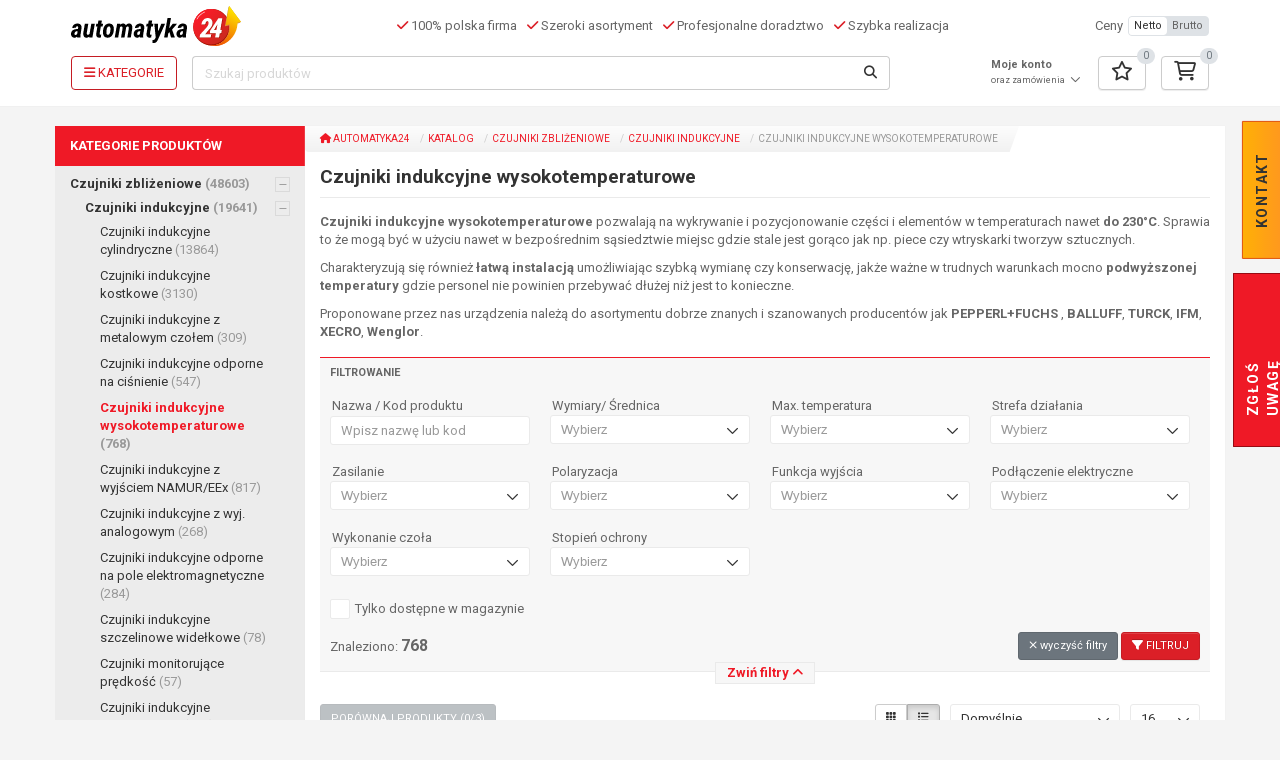

--- FILE ---
content_type: text/html; charset=UTF-8
request_url: https://www.automatyka24.pl/pl/katalog/czujniki-indukcyjne-wysokotemperaturowe?page=28
body_size: 31401
content:
<!DOCTYPE html><html class="no-js h-100"
      lang="pl-PL">
    <head>
        <meta charset="utf-8">
                <title>Czujniki indukcyjne wysokotemperaturowe - Strona 28 - Automatyka24</title>
                                <meta name="page_type" content="catalog_group">
<meta name="viewport" content="width&#x3D;device-width,&#x20;initial-scale&#x3D;1.0">
<meta http-equiv="X-UA-Compatible" content="IE&#x3D;edge">
                <meta property="og:type" content="article">
<meta property="og:title" content="Czujniki indukcyjne wysokotemperaturowe - Strona 28 - Automatyka24">
<meta property="og:description" content="">
<meta property="og:locale" content="pl_PL">
<meta property="og:url" content="https://www.automatyka24.pl/pl/katalog/czujniki-indukcyjne-wysokotemperaturowe?page=28">
<meta property="og:image" content="https://www.automatyka24.pl/image/open_graph/56082,Czujniki%20indukcyjne%20wysokotemperaturowe.jpg">
<meta property="og:image:type" content="image/jpeg">
<meta property="og:image:width" content="1200">
<meta property="og:image:height" content="630">

                
                
        
        
        
        <noscript>
            <link href="https://fonts.googleapis.com/css?family=Roboto:400,400i,700,700i&subset=latin-ext&display=swap"
                  rel="stylesheet" type="text/css">
        </noscript>

        
                                                                        
        <link href="&#x2F;asset&#x2F;min_5bfa371a2497e239e889502a2361174f.css&#x3F;f18aec59" media="screen" rel="stylesheet" type="text&#x2F;css">
<link href="https&#x3A;&#x2F;&#x2F;www.automatyka24.pl&#x2F;pl&#x2F;katalog&#x2F;czujniki-indukcyjne-wysokotemperaturowe&#x3F;page&#x3D;28" hreflang="x-default" rel="alternate">
<link href="https&#x3A;&#x2F;&#x2F;www.automatyka24.pl&#x2F;pl&#x2F;katalog&#x2F;czujniki-indukcyjne-wysokotemperaturowe&#x3F;page&#x3D;28" hreflang="pl-PL" rel="alternate">
<link href="https&#x3A;&#x2F;&#x2F;www.automatyka24.pl&#x2F;pl&#x2F;katalog&#x2F;czujniki-indukcyjne-wysokotemperaturowe&#x3F;page&#x3D;28" rel="canonical">
<link href="&#x2F;favicon.ico" rel="icon">
<link href="&#x2F;apple-touch-icon.png" rel="apple-touch-icon">
<link as="style" href="https&#x3A;&#x2F;&#x2F;fonts.googleapis.com&#x2F;css&#x3F;family&#x3D;Roboto&#x3A;400,400i,700,700i&amp;subset&#x3D;latin-ext&amp;display&#x3D;swap" rel="preload">
<link href="https&#x3A;&#x2F;&#x2F;fonts.googleapis.com&#x2F;css&#x3F;family&#x3D;Roboto&#x3A;400,400i,700,700i&amp;subset&#x3D;latin-ext&amp;display&#x3D;swap" rel="stylesheet">        
                                                                                                                                        
        
        
                
        <script type="application&#x2F;ld&#x2B;json">
    //<!--
    [{"@context":"http://schema.org","@type":"Organization","name":"Automatyka24","logo":{"@type":"ImageObject","url":"https://www.automatyka24.pl/asset/casp-automatyka-develop/img/logo.png"},"url":"https://www.automatyka24.pl","sameAs":["https://www.youtube.com/@Automatyka24","https://www.facebook.com/CASPSystem","https://www.youtube.com/user/CASPSystem","https://www.linkedin.com/company/casp-system-sp--z-o--o-"],"openingHoursSpecification":[{"@type":"OpeningHoursSpecification","dayOfWeek":"Monday, Tuesday, Wednesday, Thursday, Friday","opens":"07:30","closes":"15:30"}],"address":{"@type":"PostalAddress","addressLocality":"Jaworzno","postalCode":"43-603","streetAddress":"ul. Aleksandra Puszkina 2","addressCountry":"PL"},"telephone":"+48326140917"},{"@context":"http://schema.org","@type":"BreadcrumbList","itemListElement":[{"@type":"ListItem","position":1,"name":"Katalog","item":"https://www.automatyka24.pl/pl/katalog"},{"@type":"ListItem","position":2,"name":"Czujniki zbliżeniowe","item":"https://www.automatyka24.pl/pl/katalog/czujniki-zblizeniowe"},{"@type":"ListItem","position":3,"name":"Czujniki indukcyjne","item":"https://www.automatyka24.pl/pl/katalog/czujniki-indukcyjne"}]}]
    //-->
</script>
<script src="&#x2F;asset&#x2F;min_343fe9be7fe5659d2fa17f1cc19efb44.js&#x3F;f54e4b29" type="fbf035cb8a3bdc4b3259c40f-text/javascript"></script>
<script type="fbf035cb8a3bdc4b3259c40f-text/javascript">
    //<!--
    
			var GBSystem = GBSystem || { 'settings': {} };
			jQuery.extend(GBSystem.settings, {"basePath":"","assetPath":"\/asset\/casp-automatyka-develop","langUrlCode":"pl","langCode":"pl_PL","GBCatalog":{"isPriceVisible":true,"compareUrl":"\/pl\/produkt-porownanie"},"GBBasket":{"basketUrl":"\/pl\/koszyk","favoritesUrl":"\/pl\/ulubione"}});
			
    //-->
</script>
<script async="async" src="https&#x3A;&#x2F;&#x2F;www.googletagmanager.com&#x2F;gtag&#x2F;js&#x3F;id&#x3D;G-Y6KZCK1XHK" type="fbf035cb8a3bdc4b3259c40f-text/javascript"></script>
<script type="fbf035cb8a3bdc4b3259c40f-text/javascript">
    //<!--
    
                      window.dataLayer = window.dataLayer || [];
                      function gtag(){dataLayer.push(arguments);}
                      gtag('js', new Date());
                
                      gtag('config', 'G-Y6KZCK1XHK');
                    
    //-->
</script>
<script type="fbf035cb8a3bdc4b3259c40f-text/javascript">
    //<!--
    
                    window.dataLayer = window.dataLayer || [];
                    window.dataLayer.push({
                        'gb_page_type': document.querySelector('meta[name="page_type"]').content
                    });
                
    //-->
</script>
<script type="fbf035cb8a3bdc4b3259c40f-text/javascript">
    //<!--
    
                    (function(w,d,s,l,i){w[l]=w[l]||[];w[l].push({'gtm.start':
                    new Date().getTime(),event:'gtm.js'});var f=d.getElementsByTagName(s)[0],
                    j=d.createElement(s),dl=l!='dataLayer'?'&l='+l:'';j.async=true;j.src=
                    'https://www.googletagmanager.com/gtm.js?id='+i+dl;f.parentNode.insertBefore(j,f);
                    })(window,document,'script','dataLayer','GTM-5K23W8P');
                
    //-->
</script>
<script type="fbf035cb8a3bdc4b3259c40f-text/javascript">
    //<!--
    
                        window.__lc = window.__lc || {};
                        window.__lc.license = 19228468;
                        window.__lc.integration_name = 'manual_channels';
                        window.__lc.product_name = 'livechat';
                        ;(function(n,t,c){function i(n){return e._h?e._h.apply(null,n):e._q.push(n)}var e={_q:[],_h:null,_v:'2.0',on:function(){i(['on',c.call(arguments)])},once:function(){i(['once',c.call(arguments)])},off:function(){i(['off',c.call(arguments)])},get:function(){if(!e._h)throw new Error('[LiveChatWidget] You can\'t use getters before load.');return i(['get',c.call(arguments)])},call:function(){i(['call',c.call(arguments)])},init:function(){var n=t.createElement('script');n.async=!0,n.type='text/javascript',n.src='https://cdn.livechatinc.com/tracking.js',t.head.appendChild(n)}};!n.__lc.asyncInit&&e.init(),n.LiveChatWidget=n.LiveChatWidget||e}(window,document,[].slice))
                
    //-->
</script>
<script src="&#x2F;asset&#x2F;min_646ad72252df848ceb2bca8f8491aaef.js&#x3F;f54e4b29" type="fbf035cb8a3bdc4b3259c40f-text/javascript"></script>
                                                                
                                    
                



    <script id="usercentrics-cmp" src="https://web.cmp.usercentrics.eu/ui/loader.js" data-settings-id="ohTiTPxg0iWcec" async type="fbf035cb8a3bdc4b3259c40f-text/javascript"></script>
    </head>
    <body id="body" class="page page-id-24947 page-type-catalog_group page-layout-catalog_group published h-100 d-flex flex-column">
                            <noscript>
                <iframe
                    src="https://www.googletagmanager.com/ns.html?id=GTM-5K23W8P" height="0" width="0"
                    style="display:none;visibility:hidden">
                </iframe>
            </noscript>
        
                <div id="ohsnap"></div>
        <img src="/asset/casp-automatyka-develop/img/loading.gif"
             style="max-width:1px;position:absolute;top:0;left:0;max-height:1px;opacity:0;"
             alt="Ładowanie"/>
                <!-- Area: global_site_top -->
<!-- /Area: global_site_top -->
<header class="header">
    <div class="container">
        <nav class="navbar navbar-expand-lg navbar-light bg-light">
            <div class="d-flex w-100 align-items-center">
                                <a class="navbar-brand p-0" href="/pl">
                    <img class="img-responsive" src="/asset/casp-automatyka-develop/img/logo.svg"
                         alt="Automatyka24">
                </a>
                                <div class="navbar-text header-slogan ml-4 d-flex justify-content-center align-items-center">
                    <div class="ml-3">
                        <i class="fa-solid fa-check text-primary"></i>
                        100% polska firma                    </div>
                    <div class="ml-3">
                        <i class="fa-solid fa-check text-primary"></i>
                        Szeroki asortyment                    </div>
                    <div class="ml-3">
                        <i class="fa-solid fa-check text-primary"></i>
                        Profesjonalne doradztwo                    </div>
                    <div class="ml-3">
                        <i class="fa-solid fa-check text-primary"></i>
                        Szybka realizacja                    </div>
                </div>
                                <div class="account-top dropdown ml-4 justify-content-end m-3 basket-mobile">
    <a href="/pl/user/login"
       class="btn btn-link text-body dropdown-toggle px-2"
       aria-label="Profil">
                    <i class="fa-regular fa-user fa-xl"></i>
            </a>
    <ul class="dropdown-menu" role="menu">
                    <li class="dropdown-item">
                <a href="/pl/user/login">
                    <i class="fa-solid fa-right-to-bracket fa-fw"></i>
                    Logowanie / Rejestracja                </a>
            </li>
            </ul>
</div>
                <div class="favored-top ml-4 justify-content-end m-3 basket-mobile">
    <a href="/pl/ulubione"
       class="btn btn-link text-body px-2 dropdown-toggle"
       aria-label="Ulubione">
        <i class="fa-regular fa-xl fa-star"></i>
    </a>
    <span data-favored-count="0"></span>
    <ul class="dropdown-menu" role="menu">
        <li>
                        <div class="items" data-update-small-fav>
                <div class="table-responsive">
                    <table class="table table-condensed" data-holder-cart>
                        <thead>
                            <tr>
                                <th colspan="3" class="col_1">
                                    Produkt                                </th>
                            </tr>
                        </thead>
                        <tbody>
                            <tr>
                                <td></td>
                                <td></td>
                                <td></td>
                            </tr>
                        </tbody>
                                            </table>
                </div>
                <div class="show-more">
                    <a href="/pl/ulubione" class="btn btn-primary btn-block">
                        Przejdź do ulubionych                    </a>
                </div>
            </div>
        </li>
    </ul>
</div>
                <div class="basket-top ml-4 justify-content-end m-3 basket-mobile">
    <a href="/pl/koszyk"
       class="btn btn-link text-body px-2 dropdown-toggle"
       aria-label="Koszyk">
        <i class="fa-regular fa-xl fa-cart-shopping"></i>
    </a>
    <span data-basket-count="0"></span>
    <ul class="dropdown-menu" role="menu">
        <li>
                        <div class="items" data-update-cart>
                <div class="table-responsive">
                    <table class="table table-condensed" data-holder-cart>
                        <thead>
                            <tr>
                                <th colspan="2" class="col_1">
                                    Produkt                                </th>
                                <th class="col_3">
                                    Ilość                                </th>
                                <th class="col_4">
                                    Wartość                                    <span class="basket-price-type">
                                        [netto]
                                    </span>
                                </th>
                                <th class="col_8"></th>
                            </tr>
                        </thead>
                        <tbody>
                            <tr>
                                <td></td>
                                <td></td>
                                <td></td>
                                <td></td>
                                <td></td>
                            </tr>
                        </tbody>
                                            </table>
                </div>
                <div class="show-more">
                    <a href="/pl/koszyk" class="btn btn-primary btn-block">
                        Przejdź do koszyka                    </a>
                </div>
            </div>
        </li>
    </ul>
</div>
                <div class="price-type d-none d-xl-flex align-items-center">
    <span>
        Ceny    </span>
    <div class="btn-group btn-group-xs ml-2">
        <button class="btn btn-default text-lowercase"
                data-price-type="netto">
            Netto        </button>
        <button class="btn btn-default text-lowercase"
                data-price-type="brutto">
            Brutto        </button>
    </div>
</div>
                            </div>
                        <div class="search-row py-2">
                                                <button class="menu-toggler d-none"></button>
                                <button class="btn btn-outline-primary menu-toggler-full"
                        aria-label="Kategorie">
                    <i class="fa-solid fa-bars"></i>
                    <span>
                        Kategorie                    </span>
                </button>
                                <form id="search_query" method="GET" class="form-inline ml-4" action="/pl/wyszukiwanie">
    <div class="input-group">
        <input type="text" class="form-control search-suggest-input" id="name" name="name"
               placeholder="Szukaj produktów">
        <button type="submit" class="btn btn-default" aria-label="Szukaj">
            <i class="fa-solid fa-magnifying-glass"></i>
        </button>
    </div>
</form>
                                                <div class="account-top dropdown ml-4 justify-content-end ">
    <a href="/pl/user/login"
       class="btn btn-link text-body dropdown-toggle p-0"
       aria-label="Profil">
                                    <strong>Moje konto</strong>
                <small><br>oraz zamówienia</small>
                <i class="fa-regular fa-chevron-down fa-fw"></i>
                        </a>
    <ul class="dropdown-menu" role="menu">
                    <li class="dropdown-item">
                <a href="/pl/user/login">
                    <i class="fa-solid fa-right-to-bracket fa-fw"></i>
                    Logowanie / Rejestracja                </a>
            </li>
            </ul>
</div>
                <div class="favored-top ml-4 justify-content-end ">
    <a href="/pl/ulubione"
       class="btn btn-default dropdown-toggle"
       aria-label="Ulubione">
        <i class="fa-regular fa-xl fa-star"></i>
    </a>
    <span data-favored-count="0"></span>
    <ul class="dropdown-menu" role="menu">
        <li>
                        <div class="items" data-update-small-fav>
                <div class="table-responsive">
                    <table class="table table-condensed" data-holder-cart>
                        <thead>
                            <tr>
                                <th colspan="3" class="col_1">
                                    Produkt                                </th>
                            </tr>
                        </thead>
                        <tbody>
                            <tr>
                                <td></td>
                                <td></td>
                                <td></td>
                            </tr>
                        </tbody>
                                            </table>
                </div>
                <div class="show-more">
                    <a href="/pl/ulubione" class="btn btn-primary btn-block">
                        Przejdź do ulubionych                    </a>
                </div>
            </div>
        </li>
    </ul>
</div>
                <div class="basket-top ml-4 justify-content-end ">
    <a href="/pl/koszyk"
       class="btn btn-default dropdown-toggle"
       aria-label="Koszyk">
        <i class="fa-regular fa-xl fa-cart-shopping"></i>
    </a>
    <span data-basket-count="0"></span>
    <ul class="dropdown-menu" role="menu">
        <li>
                        <div class="items" data-update-cart>
                <div class="table-responsive">
                    <table class="table table-condensed" data-holder-cart>
                        <thead>
                            <tr>
                                <th colspan="2" class="col_1">
                                    Produkt                                </th>
                                <th class="col_3">
                                    Ilość                                </th>
                                <th class="col_4">
                                    Wartość                                    <span class="basket-price-type">
                                        [netto]
                                    </span>
                                </th>
                                <th class="col_8"></th>
                            </tr>
                        </thead>
                        <tbody>
                            <tr>
                                <td></td>
                                <td></td>
                                <td></td>
                                <td></td>
                                <td></td>
                            </tr>
                        </tbody>
                                            </table>
                </div>
                <div class="show-more">
                    <a href="/pl/koszyk" class="btn btn-primary btn-block">
                        Przejdź do koszyka                    </a>
                </div>
            </div>
        </li>
    </ul>
</div>
            </div>
        </nav>
        <div>
                        <div class="right_button_top index">
    <ul>
        <li id="top_button">kontakt</li>
    </ul>
    <div class="field">
        <!-- Area: contact_form -->
            <div id="area-contact_form">
    
                        <!-- Blok html -->
<div id="block-3682"
     class="row block-html ">
        <div class="col-md-12">
                        <h3 class="question">Masz pytanie?</h3>
<p>potrzebujesz porady technicznej?</p>
<h3>Zadzwoń do nas!</h3>
<p class="number phone">+48 32 614 09 17&nbsp;</p>
<p class="number fax">+48&nbsp;692 430 544</p>
<p class="number mobile-phone">+48&nbsp;608 642 108</p>
<p class="number mobile-phone">+48&nbsp;728 919 707</p>
<p class="mail"><a href="/cdn-cgi/l/email-protection#dcafb7b0b9ac9cbda9a8b3b1bda8a5b7bdeee8f2acb0"><span class="__cf_email__" data-cfemail="1f6c74737a6f5f7e6a6b70727e6b66747e2d2b316f73">[email&#160;protected]</span></a></p>
<h3 id="write">Napisz do nas!</h3>        
                    </div>
</div>
<!-- /Blok html --> 
                                <!-- Blok form -->
<div data-gbform-holder data-gbform-on-error="Wystąpił błąd proszę spróbować później."
     id="block-3683"
     class="block-form ">
        <!-- block html -->
        <!-- koniec bloku html -->
    <div class="block-container">
                <!-- podtytul -->
                <!-- koniec pod tytyłu -->

                            <div class="form">
                                <form method="post" name="block_form_19" class="form-horizontal" novalidate action="&#x2F;pl&#x2F;form&#x2F;fulfill&#x2F;19&#x2F;20632" id="block_form_19"><label data-field-name="field_form_contact_name"><span>Imię i nazwisko</span><input type="text" name="field_form_contact_name" class="form-control&#x20;required" value=""></label><label data-field-name="field_form_contact_email"><span>Adres e-mail</span><input type="email" name="field_form_contact_email" class="form-control&#x20;required" value=""></label><label data-field-name="field_form_message"><span>Wiadomość</span><textarea name="field_form_message" class="form-control&#x20;required"></textarea></label><input type="hidden" name="block_id" value="19"><input type="hidden" name="csrf" value="977ccf83743f30e5d57ac43819d1e694-58d8bc12181ee79a2973bf95fbe7cc2e"><input type="submit" name="submit" class="btn&#x20;btn-primary&#x20;btn-large" onclick="if (!window.__cfRLUnblockHandlers) return false; " value="Wy&#x015B;lij" data-cf-modified-fbf035cb8a3bdc4b3259c40f-=""></form>                <div class="gbform-thank-hidden" data-gbform-thank-you>
                    <p>Dziękujemy za wypełnienie formularza!</p>                </div>
            </div>
            </div>
</div>
<script data-cfasync="false" src="/cdn-cgi/scripts/5c5dd728/cloudflare-static/email-decode.min.js"></script><script type="fbf035cb8a3bdc4b3259c40f-text/javascript">
  $(function () {
    let form = $('#block-3683 form');

    if ((form.length > 0) && (!form.parents('#ask_about_product').length)) {
      new GBForm(form, {
        placeholder: true,
        errorPlace: 'after'
      });
    }
  });

  </script>
<!-- /Blok form --> 
            
            </div>
    <!-- /Area: contact_form -->
    </div>
</div>
<div class="right_button_bottom">
    <ul>
        <li id="bottom_button">zgłoś uwagę</li>
    </ul>
    <div class="field-bottom">
        <!-- Area: global_left_column -->
            <div id="area-global_left_column">
    
                        <!-- Blok html -->
<div id="block-3646"
     class="row block-html ">
        <div class="col-md-12">
                        <p>By wyjść naprzeciw Państwa oczekiwaniom, chcemy by sklep był jak najbardziej funkcjonalny.</p>
<p>Prosimy o informacje, jeżeli zauważą Państwo błąd techniczny lub merytoryczny na naszej&nbsp;stronie.</p>
<h3>Podziel się swoją opinią</h3>        
                    </div>
</div>
<!-- /Blok html --> 
                                <!-- Blok form -->
<div data-gbform-holder data-gbform-on-error="Wystąpił błąd proszę spróbować później."
     id="block-3647"
     class="block-form ">
        <!-- block html -->
        <!-- koniec bloku html -->
    <div class="block-container">
                <!-- podtytul -->
                <!-- koniec pod tytyłu -->

                            <div class="form">
                                <form method="post" name="block_form_2" class="form-horizontal" novalidate action="&#x2F;pl&#x2F;form&#x2F;fulfill&#x2F;2&#x2F;20633" id="block_form_2"><label data-field-name="field_form_contact_name"><span>Imię i nazwisko</span><input type="text" name="field_form_contact_name" class="form-control&#x20;required" value=""></label><label data-field-name="field_form_contact_email"><span>Adres e-mail</span><input type="email" name="field_form_contact_email" class="form-control&#x20;required" value=""></label><label data-field-name="field_form_message"><span>Wiadomość</span><textarea name="field_form_message" class="form-control&#x20;required"></textarea></label><input type="hidden" name="block_id" value="2"><input type="hidden" name="csrf" value="f156494fb76da51e0b096b9cd6bdb317-d77b9ba860e9c3d4290655990121a3df"><input type="submit" name="submit" class="btn&#x20;btn-primary&#x20;btn-large" onclick="if (!window.__cfRLUnblockHandlers) return false; " value="Wy&#x015B;lij" data-cf-modified-fbf035cb8a3bdc4b3259c40f-=""></form>                <div class="gbform-thank-hidden" data-gbform-thank-you>
                    <p>Dziękujemy za wypełnienie formularza!</p>                </div>
            </div>
            </div>
</div>
<script type="fbf035cb8a3bdc4b3259c40f-text/javascript">
  $(function () {
    let form = $('#block-3647 form');

    if ((form.length > 0) && (!form.parents('#ask_about_product').length)) {
      new GBForm(form, {
        placeholder: true,
        errorPlace: 'after'
      });
    }
  });

  </script>
<!-- /Blok form --> 
            
            </div>
    <!-- /Area: global_left_column -->
    </div>
</div>
    <button id="compare_main_button"
       class="btn btn-primary btn-sm hidden-xs compare-button" data-compare-count="0">
        Porównaj produkty (<span>0</span>/3)
    </button>

<script type="fbf035cb8a3bdc4b3259c40f-text/javascript">
    $(function () {
        /*var sidebar_contact_form = new GBForm('.right_button_top form',{
            placeholder: true,
            errorPlace: 'before'
        });
        var sidebar_alert_form = new GBForm('.right_button_bottom form',{
            placeholder: true,
            errorPlace: 'before'
        });*/
        $('.right_button_bottom input, .right_button_bottom textarea, .right_button_top input, .right_button_top textarea').on('focusin', function () {
            $(this).parents('.right_button_top').addClass('hover');
            $(this).parents('.right_button_bottom').addClass('hover');
        });
        $('.right_button_bottom input, .right_button_bottom textarea, .right_button_top input, .right_button_top textarea').on('focusout', function () {
            $(this).parents('.right_button_top').removeClass('hover');
            $(this).parents('.right_button_bottom').removeClass('hover');
        });
        $('.right_button_bottom, .right_button_top').on('touchStart', function () {
            $(this).toggleClass('hover');
        });
    });
</script>        </div>
    </div>
        </header>
        <div class="content">
            <div class="container">
	<div id="layout_catalog_group">
		<div id="home_center_bottom">
            <div class="row row-equal">
                <div class="col-md-2 col-sm-3 col-xs-12 column_left">
                                        <!-- Area: global_left_column_catalog -->
            <div id="area-global_left_column_catalog">
    
                        <!-- Blok nawigacji -->
        <nav id="block-3700"
         class="navbar block-navigation main-menu">
                            <ul  class="nav navbar-nav nav-pills nav-stacked">
            <li class="title">Kategorie produktów</li>
                                                <li>
                                    <span class="icon icon-plus fa-light"></span>
                                                    <a href="/pl/katalog/bezpieczenstwo-maszyn">
                                                                Bezpieczeństwo maszyn                        <span class="group-quantity">(8323)</span>
                                    </a>
                                    <ul  class="nav navbar-nav nav-pills nav-stacked">
                                                <li>
                                    <span class="icon icon-plus fa-light"></span>
                                                    <a href="/pl/katalog/kurtyny-bezpieczenstwa">
                                                                Kurtyny bezpieczeństwa                        <span class="group-quantity">(1140)</span>
                                    </a>
                                    <ul  class="nav navbar-nav nav-pills nav-stacked">
                                                <li>
                                    <span class="icon icon-empty fa-light"></span>
                                <a href="/pl/katalog/kurtyny-2-3-4-wiazkowe">
                                                                Kurtyny 2-3-4 wiązkowe                        <span class="group-quantity">(56)</span>
                                    </a>
                            </li>
                                <li>
                                    <span class="icon icon-empty fa-light"></span>
                                <a href="/pl/katalog/ochrona-dloni">
                                                                Ochrona dłoni                        <span class="group-quantity">(422)</span>
                                    </a>
                            </li>
                                <li>
                                    <span class="icon icon-empty fa-light"></span>
                                <a href="/pl/katalog/ochrona-palca">
                                                                Ochrona palca                        <span class="group-quantity">(244)</span>
                                    </a>
                            </li>
            </ul>
                            </li>
                                <li>
                                    <span class="icon icon-plus fa-light"></span>
                                                    <a href="/pl/katalog/akcesoria-bezpieczenstwa">
                                                                Akcesoria bezpieczeństwa                        <span class="group-quantity">(465)</span>
                                    </a>
                                    <ul  class="children nav navbar-nav nav-child unstyled collaps">
                                                <li>
                                    <span class="icon icon-empty fa-light"></span>
                                <a href="/pl/katalog/lustra-do-kurtyn">
                                                                Lustra do kurtyn                        <span class="group-quantity">(8)</span>
                                    </a>
                            </li>
                                <li>
                                    <span class="icon icon-empty fa-light"></span>
                                <a href="/pl/katalog/magnesy-aktywatory">
                                                                Magnesy-aktywatory                        <span class="group-quantity">(272)</span>
                                    </a>
                            </li>
                                <li>
                                    <span class="icon icon-empty fa-light"></span>
                                <a href="/pl/katalog/obudowy-ochronne">
                                                                Obudowy ochronne                        <span class="group-quantity">(19)</span>
                                    </a>
                            </li>
                                <li>
                                    <span class="icon icon-empty fa-light"></span>
                                <a href="/pl/katalog/rolki-dzwignie">
                                                                Rolki-dźwignie                        <span class="group-quantity">(24)</span>
                                    </a>
                            </li>
                                <li>
                                    <span class="icon icon-empty fa-light"></span>
                                <a href="/pl/katalog/sygnalizatory-swietlne">
                                                                Sygnalizatory świetlne                        <span class="group-quantity">(1)</span>
                                    </a>
                            </li>
                                <li>
                                    <span class="icon icon-empty fa-light"></span>
                                <a href="/pl/katalog/uchwyty">
                                                                Uchwyty                        <span class="group-quantity">(21)</span>
                                    </a>
                            </li>
            </ul>
                            </li>
                                <li>
                                    <span class="icon icon-empty fa-light"></span>
                                <a href="/pl/katalog/jednowiazkowe-czujniki-bezpieczenstwa">
                                                                Jednowiązkowe czujniki bezpieczeństwa                        <span class="group-quantity">(18)</span>
                                    </a>
                            </li>
                                <li>
                                    <span class="icon icon-empty fa-light"></span>
                                <a href="/pl/katalog/czujniki-indukcyjne-bezpieczenstwa">
                                                                Czujniki indukcyjne bezpieczeństwa                        <span class="group-quantity">(108)</span>
                                    </a>
                            </li>
                                <li>
                                    <span class="icon icon-empty fa-light"></span>
                                <a href="/pl/katalog/blokady-elektromagnetyczne">
                                                                Blokady Elektromagnetyczne                        <span class="group-quantity">(812)</span>
                                    </a>
                            </li>
                                <li>
                                    <span class="icon icon-empty fa-light"></span>
                                <a href="/pl/katalog/koncentratory-do-aplikacji-bezpieczenstw">
                                                                Koncentratory do aplikacji bezpieczeństwa                        <span class="group-quantity">(17)</span>
                                    </a>
                            </li>
                                <li>
                                    <span class="icon icon-empty fa-light"></span>
                                <a href="/pl/katalog/wylaczniki-krzywkowe-2">
                                                                Wyłączniki krzywkowe                        <span class="group-quantity">(340)</span>
                                    </a>
                            </li>
                                <li>
                                    <span class="icon icon-empty fa-light"></span>
                                <a href="/pl/katalog/czujniki-rfid-bezpieczenstwa">
                                                                Czujniki RFID bezpieczeństwa                        <span class="group-quantity">(207)</span>
                                    </a>
                            </li>
                                <li>
                                    <span class="icon icon-empty fa-light"></span>
                                <a href="/pl/katalog/czujniki-magnetyczne-bezpieczenstwa">
                                                                Czujniki magnetyczne bezpieczeństwa                        <span class="group-quantity">(408)</span>
                                    </a>
                            </li>
                                <li>
                                    <span class="icon icon-empty fa-light"></span>
                                <a href="/pl/katalog/przekazniki-bezpieczenstwa">
                                                                Przekaźniki bezpieczeństwa                        <span class="group-quantity">(154)</span>
                                    </a>
                            </li>
                                <li>
                                    <span class="icon icon-empty fa-light"></span>
                                <a href="/pl/katalog/sterowniki-bezpieczenstwa">
                                                                Sterowniki bezpieczeństwa                        <span class="group-quantity">(154)</span>
                                    </a>
                            </li>
                                <li>
                                    <span class="icon icon-empty fa-light"></span>
                                <a href="/pl/katalog/przyciski-bezpieczenstwa">
                                                                Przyciski bezpieczeństwa                        <span class="group-quantity">(39)</span>
                                    </a>
                            </li>
                                <li>
                                    <span class="icon icon-empty fa-light"></span>
                                <a href="/pl/katalog/wylaczniki-linkowe-bezpieczenstwa">
                                                                Wyłączniki linkowe bezpieczeństwa                        <span class="group-quantity">(82)</span>
                                    </a>
                            </li>
                                <li>
                                    <span class="icon icon-empty fa-light"></span>
                                <a href="/pl/katalog/wylaczniki-z-aktywatorem">
                                                                Wyłączniki z aktywatorem                        <span class="group-quantity">(305)</span>
                                    </a>
                            </li>
                                <li>
                                    <span class="icon icon-empty fa-light"></span>
                                <a href="/pl/katalog/blokady-mechaniczne">
                                                                Blokady mechaniczne                        <span class="group-quantity">(28)</span>
                                    </a>
                            </li>
                                <li>
                                    <span class="icon icon-plus fa-light"></span>
                                                    <a href="/pl/katalog/naciskowe-urzadzenia-bezpieczenstwa">
                                                                Naciskowe urządzenia bezpieczeństwa                        <span class="group-quantity">(16)</span>
                                    </a>
                                    <ul  class="children nav navbar-nav nav-child unstyled collaps">
                                                <li>
                                    <span class="icon icon-empty fa-light"></span>
                                <a href="/pl/katalog/maty-bezpieczenstwa">
                                                                Maty bezpieczeństwa                        <span class="group-quantity">(16)</span>
                                    </a>
                            </li>
            </ul>
                            </li>
                                <li>
                                    <span class="icon icon-empty fa-light"></span>
                                <a href="/pl/katalog/panele-sterowania-oburecznego">
                                                                Panele sterowania oburęcznego                        <span class="group-quantity">(17)</span>
                                    </a>
                            </li>
                                <li>
                                    <span class="icon icon-empty fa-light"></span>
                                <a href="/pl/katalog/panele-sterownicze">
                                                                Panele sterownicze                        <span class="group-quantity">(511)</span>
                                    </a>
                            </li>
                                <li>
                                    <span class="icon icon-plus fa-light"></span>
                                                    <a href="/pl/katalog/urzadzenia-dla-strefy-eex">
                                                                Urządzenia dla strefy EEX                        <span class="group-quantity">(275)</span>
                                    </a>
                                    <ul  class="children nav navbar-nav nav-child unstyled collaps">
                                                <li>
                                    <span class="icon icon-empty fa-light"></span>
                                <a href="/pl/katalog/blokady-elektromagnetyczne-1">
                                                                Blokady elektromagnetyczne                        <span class="group-quantity">(33)</span>
                                    </a>
                            </li>
                                <li>
                                    <span class="icon icon-empty fa-light"></span>
                                <a href="/pl/katalog/czujniki-indukcyjne-bezpieczenstwa-1">
                                                                Czujniki indukcyjne bezpieczeństwa                        <span class="group-quantity">(4)</span>
                                    </a>
                            </li>
                                <li>
                                    <span class="icon icon-empty fa-light"></span>
                                <a href="/pl/katalog/czujniki-magnetyczne-bezpieczenstwa-1">
                                                                Czujniki magnetyczne bezpieczeństwa                        <span class="group-quantity">(54)</span>
                                    </a>
                            </li>
                                <li>
                                    <span class="icon icon-empty fa-light"></span>
                                <a href="/pl/katalog/czujniki-rfid-bezpieczenstwa-1">
                                                                Czujniki RFID bezpieczeństwa                        <span class="group-quantity">(3)</span>
                                    </a>
                            </li>
                                <li>
                                    <span class="icon icon-empty fa-light"></span>
                                <a href="/pl/katalog/kurtyny-bezpieczenstwa-1">
                                                                Kurtyny bezpieczeństwa                        <span class="group-quantity">(34)</span>
                                    </a>
                            </li>
                                <li>
                                    <span class="icon icon-empty fa-light"></span>
                                <a href="/pl/katalog/przekazniki-bezpieczenstwa-1">
                                                                Przekaźniki bezpieczeństwa                        <span class="group-quantity">(4)</span>
                                    </a>
                            </li>
                                <li>
                                    <span class="icon icon-empty fa-light"></span>
                                <a href="/pl/katalog/wylaczniki-do-klap-bezpieczenstwa-1">
                                                                Wyłączniki do klap bezpieczeństwa                        <span class="group-quantity">(4)</span>
                                    </a>
                            </li>
                                <li>
                                    <span class="icon icon-empty fa-light"></span>
                                <a href="/pl/katalog/wylaczniki-linkowe-bezpieczenstwa-1">
                                                                Wyłączniki linkowe bezpieczeństwa                        <span class="group-quantity">(10)</span>
                                    </a>
                            </li>
                                <li>
                                    <span class="icon icon-empty fa-light"></span>
                                <a href="/pl/katalog/wylaczniki-pozycyjne-bezpieczenstwa-1">
                                                                Wyłączniki pozycyjne bezpieczeństwa                        <span class="group-quantity">(113)</span>
                                    </a>
                            </li>
                                <li>
                                    <span class="icon icon-empty fa-light"></span>
                                <a href="/pl/katalog/wylaczniki-z-aktywatorem-1">
                                                                Wyłączniki z aktywatorem                        <span class="group-quantity">(7)</span>
                                    </a>
                            </li>
                                <li>
                                    <span class="icon icon-empty fa-light"></span>
                                <a href="/pl/katalog/wylaczniki-zbiegu-tasmy-1">
                                                                Wyłączniki zbiegu taśmy                        <span class="group-quantity">(9)</span>
                                    </a>
                            </li>
            </ul>
                            </li>
                                <li>
                                    <span class="icon icon-empty fa-light"></span>
                                <a href="/pl/katalog/wylaczniki-do-klap-bezpieczenstwa">
                                                                Wyłączniki do klap bezpieczeństwa                        <span class="group-quantity">(25)</span>
                                    </a>
                            </li>
                                <li>
                                    <span class="icon icon-empty fa-light"></span>
                                <a href="/pl/katalog/wylaczniki-pozycyjne-bezpieczenstwa">
                                                                Wyłączniki pozycyjne bezpieczeństwa                        <span class="group-quantity">(1808)</span>
                                    </a>
                            </li>
                                <li>
                                    <span class="icon icon-empty fa-light"></span>
                                <a href="/pl/katalog/wylaczniki-zawiasowe-bezpieczenstwa">
                                                                Wyłączniki zawiasowe bezpieczeństwa                        <span class="group-quantity">(99)</span>
                                    </a>
                            </li>
                                <li>
                                    <span class="icon icon-empty fa-light"></span>
                                <a href="/pl/katalog/laserowy-skaner-bezpieczenstwa">
                                                                Laserowy skaner bezpieczeństwa                        <span class="group-quantity">(186)</span>
                                    </a>
                            </li>
                                <li>
                                    <span class="icon icon-empty fa-light"></span>
                                <a href="/pl/katalog/dalmierze-bezpieczenstwa">
                                                                Dalmierze bezpieczeństwa                        <span class="group-quantity">(4)</span>
                                    </a>
                            </li>
                                <li>
                                    <span class="icon icon-empty fa-light"></span>
                                <a href="/pl/katalog/bezpieczne-enkodery-do-serwonapedu">
                                                                Bezpieczne enkodery do serwonapędu                        <span class="group-quantity">(99)</span>
                                    </a>
                            </li>
                                <li>
                                    <span class="icon icon-empty fa-light"></span>
                                <a href="/pl/katalog/absolutne-enkodery-bezpieczenstwa">
                                                                Absolutne enkodery bezpieczeństwa                        <span class="group-quantity">(943)</span>
                                    </a>
                            </li>
                                <li>
                                    <span class="icon icon-empty fa-light"></span>
                                <a href="/pl/katalog/inkrementalne-enkodery-bezpieczenstwa">
                                                                Inkrementalne enkodery bezpieczeństwa                        <span class="group-quantity">(93)</span>
                                    </a>
                            </li>
            </ul>
                            </li>
                                <li>
                                    <span class="icon icon-plus fa-light"></span>
                                                    <a href="/pl/katalog/cisnienie">
                                                                Ciśnienie                        <span class="group-quantity">(4925)</span>
                                    </a>
                                    <ul  class="children nav navbar-nav nav-child unstyled collaps">
                                                <li>
                                    <span class="icon icon-empty fa-light"></span>
                                <a href="/pl/katalog/manometry">
                                                                Manometry                        <span class="group-quantity">(1798)</span>
                                    </a>
                            </li>
                                <li>
                                    <span class="icon icon-empty fa-light"></span>
                                <a href="/pl/katalog/manometry-elektroniczne">
                                                                Manometry elektroniczne                        <span class="group-quantity">(81)</span>
                                    </a>
                            </li>
                                <li>
                                    <span class="icon icon-empty fa-light"></span>
                                <a href="/pl/katalog/manometry-elektroniczne-z-rejestracja">
                                                                Manometry elektroniczne z rejestracją                        <span class="group-quantity">(41)</span>
                                    </a>
                            </li>
                                <li>
                                    <span class="icon icon-empty fa-light"></span>
                                <a href="/pl/katalog/manometry-kontaktowe-lub-sygnalem">
                                                                Manometry kontaktowe lub z sygnałem analogowym                        <span class="group-quantity">(71)</span>
                                    </a>
                            </li>
                                <li>
                                    <span class="icon icon-empty fa-light"></span>
                                <a href="/pl/katalog/manometry-kontrolne">
                                                                Manometry kontrolne                        <span class="group-quantity">(17)</span>
                                    </a>
                            </li>
                                <li>
                                    <span class="icon icon-empty fa-light"></span>
                                <a href="/pl/katalog/manometry-membranowe">
                                                                Manometry membranowe                        <span class="group-quantity">(17)</span>
                                    </a>
                            </li>
                                <li>
                                    <span class="icon icon-empty fa-light"></span>
                                <a href="/pl/katalog/manometry-sadownicze">
                                                                Manometry sadownicze                        <span class="group-quantity">(11)</span>
                                    </a>
                            </li>
                                <li>
                                    <span class="icon icon-empty fa-light"></span>
                                <a href="/pl/katalog/manometry-z-separatorami">
                                                                Manometry z separatorami                        <span class="group-quantity">(78)</span>
                                    </a>
                            </li>
                                <li>
                                    <span class="icon icon-empty fa-light"></span>
                                <a href="/pl/katalog/przetworniki-cisnienia-standardowe">
                                                                Przetworniki ciśnienia standardowe                        <span class="group-quantity">(1122)</span>
                                    </a>
                            </li>
                                <li>
                                    <span class="icon icon-empty fa-light"></span>
                                <a href="/pl/katalog/przetworniki-cisnienia-przemyslowe">
                                                                Przetworniki ciśnienia przemysłowe                        <span class="group-quantity">(247)</span>
                                    </a>
                            </li>
                                <li>
                                    <span class="icon icon-empty fa-light"></span>
                                <a href="/pl/katalog/przetworniki-cisnienia-inteligentne">
                                                                Przetworniki ciśnienia inteligentne                        <span class="group-quantity">(17)</span>
                                    </a>
                            </li>
                                <li>
                                    <span class="icon icon-empty fa-light"></span>
                                <a href="/pl/katalog/przetworniki-co-cieczy-lepkich-i-gestych">
                                                                Przetworniki do cieczy lepkich i gęstych                        <span class="group-quantity">(87)</span>
                                    </a>
                            </li>
                                <li>
                                    <span class="icon icon-empty fa-light"></span>
                                <a href="/pl/katalog/przetworniki-iskrobezpieczne">
                                                                Przetworniki iskrobezpieczne                        <span class="group-quantity">(61)</span>
                                    </a>
                            </li>
                                <li>
                                    <span class="icon icon-empty fa-light"></span>
                                <a href="/pl/katalog/przetworniki-w-wykonaniu-spozywczym">
                                                                Przetworniki w wykonaniu spożywczym                        <span class="group-quantity">(380)</span>
                                    </a>
                            </li>
                                <li>
                                    <span class="icon icon-empty fa-light"></span>
                                <a href="/pl/katalog/presostaty-wylaczniki-cisnieniowe">
                                                                Presostaty - wyłączniki ciśnieniowe                        <span class="group-quantity">(852)</span>
                                    </a>
                            </li>
                                <li>
                                    <span class="icon icon-empty fa-light"></span>
                                <a href="/pl/katalog/sondy-hydrostatyczne">
                                                                Sondy hydrostatyczne                        <span class="group-quantity">(170)</span>
                                    </a>
                            </li>
                                <li>
                                    <span class="icon icon-empty fa-light"></span>
                                <a href="/pl/katalog/redukcje">
                                                                Redukcje                        <span class="group-quantity">(31)</span>
                                    </a>
                            </li>
                                <li>
                                    <span class="icon icon-empty fa-light"></span>
                                <a href="/pl/katalog/rurki-petlicowe-i-syfonowe">
                                                                Rurki pętlicowe i syfonowe                        <span class="group-quantity">(3)</span>
                                    </a>
                            </li>
                                <li>
                                    <span class="icon icon-empty fa-light"></span>
                                <a href="/pl/katalog/zawory-manometryczne">
                                                                Zawory manometryczne                        <span class="group-quantity">(23)</span>
                                    </a>
                            </li>
                                <li>
                                    <span class="icon icon-empty fa-light"></span>
                                <a href="/pl/katalog/akcesoria-do-manometrow">
                                                                Akcesoria do manometrów                        <span class="group-quantity">(14)</span>
                                    </a>
                            </li>
            </ul>
                            </li>
                                <li class="active">
                                    <span class="icon icon-plus fa-light"></span>
                                                    <a href="/pl/katalog/czujniki-zblizeniowe">
                                                                Czujniki zbliżeniowe                        <span class="group-quantity">(48603)</span>
                                    </a>
                                    <ul  class="children nav navbar-nav nav-child unstyled collaps">
                                                <li class="active">
                                    <span class="icon icon-plus fa-light"></span>
                                                    <a href="/pl/katalog/czujniki-indukcyjne">
                                                                Czujniki indukcyjne                        <span class="group-quantity">(19641)</span>
                                    </a>
                                    <ul  class="children nav navbar-nav nav-child unstyled collaps">
                                                <li>
                                    <span class="icon icon-empty fa-light"></span>
                                <a href="/pl/katalog/czujniki-indukcyjne-cylindryczne">
                                                                Czujniki indukcyjne cylindryczne                        <span class="group-quantity">(13864)</span>
                                    </a>
                            </li>
                                <li>
                                    <span class="icon icon-empty fa-light"></span>
                                <a href="/pl/katalog/czujniki-indukcyjne-kostkowe">
                                                                Czujniki indukcyjne kostkowe                        <span class="group-quantity">(3130)</span>
                                    </a>
                            </li>
                                <li>
                                    <span class="icon icon-empty fa-light"></span>
                                <a href="/pl/katalog/czujniki-indukcyjne-z-metalowym-czolem">
                                                                Czujniki indukcyjne z metalowym czołem                        <span class="group-quantity">(309)</span>
                                    </a>
                            </li>
                                <li>
                                    <span class="icon icon-empty fa-light"></span>
                                <a href="/pl/katalog/czujniki-indukcyjne-odporne-na-cisnienie">
                                                                Czujniki indukcyjne odporne na ciśnienie                        <span class="group-quantity">(547)</span>
                                    </a>
                            </li>
                                <li class="active">
                                    <span class="icon icon-empty fa-light"></span>
                                <a href="/pl/katalog/czujniki-indukcyjne-wysokotemperaturowe">
                                                                Czujniki indukcyjne wysokotemperaturowe                        <span class="group-quantity">(768)</span>
                                    </a>
                            </li>
                                <li>
                                    <span class="icon icon-empty fa-light"></span>
                                <a href="/pl/katalog/czujniki-indukcyjne-z-wyjsciem-namur-eex">
                                                                Czujniki indukcyjne z wyjściem NAMUR/EEx                        <span class="group-quantity">(817)</span>
                                    </a>
                            </li>
                                <li>
                                    <span class="icon icon-empty fa-light"></span>
                                <a href="/pl/katalog/czujniki-indukcyjne-z-wyj-analogowym">
                                                                Czujniki indukcyjne z wyj. analogowym                        <span class="group-quantity">(268)</span>
                                    </a>
                            </li>
                                <li>
                                    <span class="icon icon-empty fa-light"></span>
                                <a href="/pl/katalog/czujniki-indukc-odp-na-pole-elektrom">
                                                                Czujniki indukcyjne odporne na pole elektromagnetyczne                        <span class="group-quantity">(284)</span>
                                    </a>
                            </li>
                                <li>
                                    <span class="icon icon-empty fa-light"></span>
                                <a href="/pl/katalog/czujniki-indukcyjne-szczelinowe">
                                                                Czujniki indukcyjne szczelinowe widełkowe                        <span class="group-quantity">(78)</span>
                                    </a>
                            </li>
                                <li>
                                    <span class="icon icon-empty fa-light"></span>
                                <a href="/pl/katalog/czujniki-monitorujace-predkosc">
                                                                Czujniki monitorujące prędkość                        <span class="group-quantity">(57)</span>
                                    </a>
                            </li>
                                <li>
                                    <span class="icon icon-empty fa-light"></span>
                                <a href="/pl/katalog/czujniki-indukcyjne-pierscieniowe">
                                                                Czujniki indukcyjne pierścieniowe                        <span class="group-quantity">(116)</span>
                                    </a>
                            </li>
                                <li>
                                    <span class="icon icon-empty fa-light"></span>
                                <a href="/pl/katalog/czujniki-indukcyjne-zaworowe">
                                                                Czujniki indukcyjne zaworowe                        <span class="group-quantity">(70)</span>
                                    </a>
                            </li>
            </ul>
                            </li>
                                <li>
                                    <span class="icon icon-plus fa-light"></span>
                                                    <a href="/pl/katalog/czujniki-pojemnosciowe">
                                                                Czujniki pojemnościowe                        <span class="group-quantity">(1974)</span>
                                    </a>
                                    <ul  class="children nav navbar-nav nav-child unstyled collaps">
                                                <li>
                                    <span class="icon icon-empty fa-light"></span>
                                <a href="/pl/katalog/czujniki-pojemnosciowe-cylindryczne">
                                                                Czujniki pojemnościowe cylindryczne                        <span class="group-quantity">(1484)</span>
                                    </a>
                            </li>
                                <li>
                                    <span class="icon icon-empty fa-light"></span>
                                <a href="/pl/katalog/czujniki-pojemnosciowe-kostkowe">
                                                                Czujniki pojemnościowe kostkowe                        <span class="group-quantity">(271)</span>
                                    </a>
                            </li>
                                <li>
                                    <span class="icon icon-empty fa-light"></span>
                                <a href="/pl/katalog/czujniki-pojemnosciowe-wysokotemperaturo">
                                                                Czujniki pojemnościowe wysokotemperaturowe                        <span class="group-quantity">(250)</span>
                                    </a>
                            </li>
            </ul>
                            </li>
                                <li>
                                    <span class="icon icon-plus fa-light"></span>
                                                    <a href="/pl/katalog/czujniki-optyczne">
                                                                Czujniki optyczne                        <span class="group-quantity">(12268)</span>
                                    </a>
                                    <ul  class="children nav navbar-nav nav-child unstyled collaps">
                                                <li>
                                    <span class="icon icon-empty fa-light"></span>
                                <a href="/pl/katalog/czujniki-odbiciowe">
                                                                Czujniki odbiciowe                        <span class="group-quantity">(2141)</span>
                                    </a>
                            </li>
                                <li>
                                    <span class="icon icon-empty fa-light"></span>
                                <a href="/pl/katalog/czujniki-odbiciowe-z-eliminacja-wplywu">
                                                                Czujniki odbiciowe z eliminacją wpływu tła                        <span class="group-quantity">(3359)</span>
                                    </a>
                            </li>
                                <li>
                                    <span class="icon icon-empty fa-light"></span>
                                <a href="/pl/katalog/czujniki-refleksyjne">
                                                                Czujniki refleksyjne                        <span class="group-quantity">(3297)</span>
                                    </a>
                            </li>
                                <li>
                                    <span class="icon icon-empty fa-light"></span>
                                <a href="/pl/katalog/czujniki-refleksyjne-do-obiektow-przezro">
                                                                Czujniki refleksyjne do obiektów przeźroczystych                        <span class="group-quantity">(562)</span>
                                    </a>
                            </li>
                                <li>
                                    <span class="icon icon-empty fa-light"></span>
                                <a href="/pl/katalog/czujniki-typu-bariera">
                                                                Czujniki typu bariera                        <span class="group-quantity">(2582)</span>
                                    </a>
                            </li>
                                <li>
                                    <span class="icon icon-empty fa-light"></span>
                                <a href="/pl/katalog/reflektory">
                                                                Reflektory                        <span class="group-quantity">(276)</span>
                                    </a>
                            </li>
                                <li>
                                    <span class="icon icon-empty fa-light"></span>
                                <a href="/pl/katalog/akcesoria-do-czujnikow-optycznych">
                                                                Akcesoria do czujników optycznych                        <span class="group-quantity">(79)</span>
                                    </a>
                            </li>
            </ul>
                            </li>
                                <li>
                                    <span class="icon icon-plus fa-light"></span>
                                                    <a href="/pl/katalog/czujniki-magnetyczne">
                                                                Czujniki magnetyczne                        <span class="group-quantity">(1611)</span>
                                    </a>
                                    <ul  class="children nav navbar-nav nav-child unstyled collaps">
                                                <li>
                                    <span class="icon icon-empty fa-light"></span>
                                <a href="/pl/katalog/magnetyczne-cylindryczne">
                                                                Magnetyczne cylindryczne                        <span class="group-quantity">(119)</span>
                                    </a>
                            </li>
                                <li>
                                    <span class="icon icon-empty fa-light"></span>
                                <a href="/pl/katalog/magnetyczne-inne-standardy">
                                                                Magnetyczne inne standardy                        <span class="group-quantity">(277)</span>
                                    </a>
                            </li>
                                <li>
                                    <span class="icon icon-empty fa-light"></span>
                                <a href="/pl/katalog/magnetyczne-do-rowka-typu-c">
                                                                Magnetyczne do rowka typu C                        <span class="group-quantity">(188)</span>
                                    </a>
                            </li>
                                <li>
                                    <span class="icon icon-empty fa-light"></span>
                                <a href="/pl/katalog/magnetyczne-do-rowka-typu-t">
                                                                Magnetyczne do rowka typu T                        <span class="group-quantity">(394)</span>
                                    </a>
                            </li>
                                <li>
                                    <span class="icon icon-empty fa-light"></span>
                                <a href="/pl/katalog/akcesoria-2">
                                                                Akcesoria                        <span class="group-quantity">(69)</span>
                                    </a>
                            </li>
                                <li>
                                    <span class="icon icon-empty fa-light"></span>
                                <a href="/pl/katalog/magnesy-1">
                                                                Magnesy                        <span class="group-quantity">(50)</span>
                                    </a>
                            </li>
                                <li>
                                    <span class="icon icon-empty fa-light"></span>
                                <a href="/pl/katalog/aktywatory-do-zaworow">
                                                                Aktywatory do zaworów                        <span class="group-quantity">(36)</span>
                                    </a>
                            </li>
            </ul>
                            </li>
                                <li>
                                    <span class="icon icon-empty fa-light"></span>
                                <a href="/pl/katalog/czujniki-ultradzwiekowe">
                                                                Czujniki ultradźwiękowe                        <span class="group-quantity">(1008)</span>
                                    </a>
                            </li>
                                <li>
                                    <span class="icon icon-empty fa-light"></span>
                                <a href="/pl/katalog/czujniki-optyczne-szczelinowe">
                                                                Czujniki optyczne szczelinowe                        <span class="group-quantity">(558)</span>
                                    </a>
                            </li>
                                <li>
                                    <span class="icon icon-empty fa-light"></span>
                                <a href="/pl/katalog/czujniki-optyczne-typu-okno">
                                                                Czujniki optyczne typu okno                        <span class="group-quantity">(119)</span>
                                    </a>
                            </li>
                                <li>
                                    <span class="icon icon-empty fa-light"></span>
                                <a href="/pl/katalog/czujniki-optyczne-pomiaru-odleglosci">
                                                                Czujniki optyczne pomiaru odległości                        <span class="group-quantity">(714)</span>
                                    </a>
                            </li>
                                <li>
                                    <span class="icon icon-empty fa-light"></span>
                                <a href="/pl/katalog/czujniki-optyczne-koloru-kontrastu">
                                                                Czujniki optyczne koloru/kontrastu                        <span class="group-quantity">(477)</span>
                                    </a>
                            </li>
                                <li>
                                    <span class="icon icon-empty fa-light"></span>
                                <a href="/pl/katalog/czujniki-swiatlowowodowe">
                                                                Czujniki światłowodowe                        <span class="group-quantity">(220)</span>
                                    </a>
                            </li>
                                <li>
                                    <span class="icon icon-empty fa-light"></span>
                                <a href="/pl/katalog/czujniki-ultradzwiekowe-szczelinowe">
                                                                Czujniki ultradźwiękowe szczelinowe                        <span class="group-quantity">(45)</span>
                                    </a>
                            </li>
                                <li>
                                    <span class="icon icon-empty fa-light"></span>
                                <a href="/pl/katalog/czujniki-kodow-kreskowych">
                                                                Czujniki kodów kreskowych                        <span class="group-quantity">(580)</span>
                                    </a>
                            </li>
                                <li>
                                    <span class="icon icon-empty fa-light"></span>
                                <a href="/pl/katalog/kurtyny-strefowe">
                                                                Kurtyny strefowe                        <span class="group-quantity">(2521)</span>
                                    </a>
                            </li>
                                <li>
                                    <span class="icon icon-empty fa-light"></span>
                                <a href="/pl/katalog/kurtyny-optyczne-do-wind">
                                                                Kurtyny optyczne do wind                        <span class="group-quantity">(4)</span>
                                    </a>
                            </li>
                                <li>
                                    <span class="icon icon-empty fa-light"></span>
                                <a href="/pl/katalog/optyczne-lacza-danych">
                                                                Optyczne łącza danych                        <span class="group-quantity">(50)</span>
                                    </a>
                            </li>
                                <li>
                                    <span class="icon icon-empty fa-light"></span>
                                <a href="/pl/katalog/swiatlowody">
                                                                Światłowody                        <span class="group-quantity">(1275)</span>
                                    </a>
                            </li>
                                <li>
                                    <span class="icon icon-empty fa-light"></span>
                                <a href="/pl/katalog/uchwyty-montazowe-do-czujnikow">
                                                                Uchwyty montażowe do czujników                        <span class="group-quantity">(1463)</span>
                                    </a>
                            </li>
                                <li>
                                    <span class="icon icon-empty fa-light"></span>
                                <a href="/pl/katalog/wylaczniki-krzywkowe">
                                                                Wyłączniki krzywkowe                        <span class="group-quantity">(3394)</span>
                                    </a>
                            </li>
                                <li>
                                    <span class="icon icon-empty fa-light"></span>
                                <a href="/pl/katalog/obudowy-ochronne-do-czujnikow">
                                                                Obudowy ochronne do czujników                        <span class="group-quantity">(361)</span>
                                    </a>
                            </li>
                                <li>
                                    <span class="icon icon-empty fa-light"></span>
                                <a href="/pl/katalog/wylaczniki-krzywkowe-indukcyjne">
                                                                Wyłączniki krzywkowe indukcyjne                        <span class="group-quantity">(105)</span>
                                    </a>
                            </li>
                                <li>
                                    <span class="icon icon-empty fa-light"></span>
                                <a href="/pl/katalog/czujniki-miedzyrolkowe">
                                                                Czujniki międzyrolkowe                        <span class="group-quantity">(259)</span>
                                    </a>
                            </li>
                                <li>
                                    <span class="icon icon-empty fa-light"></span>
                                <a href="/pl/katalog/reflektory-1">
                                                                Reflektory                        <span class="group-quantity">(153)</span>
                                    </a>
                            </li>
            </ul>
                            </li>
                                <li>
                                    <span class="icon icon-empty fa-light"></span>
                                <a href="/pl/katalog/czujniki-drgan-wibracji">
                                                                Czujniki drgań / wibracji                        <span class="group-quantity">(123)</span>
                                    </a>
                            </li>
                                <li>
                                    <span class="icon icon-empty fa-light"></span>
                                <a href="/pl/katalog/czujniki-przyspieszenia">
                                                                Czujniki przyspieszenia                        <span class="group-quantity">(44)</span>
                                    </a>
                            </li>
                                <li>
                                    <span class="icon icon-empty fa-light"></span>
                                <a href="/pl/katalog/czujniki-nachylenia">
                                                                Czujniki nachylenia                        <span class="group-quantity">(152)</span>
                                    </a>
                            </li>
                                <li>
                                    <span class="icon icon-plus fa-light"></span>
                                                    <a href="/pl/katalog/enkodery">
                                                                Enkodery                        <span class="group-quantity">(13971)</span>
                                    </a>
                                    <ul  class="children nav navbar-nav nav-child unstyled collaps">
                                                <li>
                                    <span class="icon icon-empty fa-light"></span>
                                <a href="/pl/katalog/enkodery-inkrementalne-programowalne">
                                                                Enkodery inkrementalne programowalne                        <span class="group-quantity">(4500)</span>
                                    </a>
                            </li>
                                <li>
                                    <span class="icon icon-empty fa-light"></span>
                                <a href="/pl/katalog/enkodery-inkrementalne-z-oska">
                                                                Enkodery inkrementalne z ośką                        <span class="group-quantity">(1759)</span>
                                    </a>
                            </li>
                                <li>
                                    <span class="icon icon-empty fa-light"></span>
                                <a href="/pl/katalog/enkodery-inkrementalne-z-otworem">
                                                                Enkodery inkrementalne z otworem                        <span class="group-quantity">(4468)</span>
                                    </a>
                            </li>
                                <li>
                                    <span class="icon icon-empty fa-light"></span>
                                <a href="/pl/katalog/enkodery-do-wind">
                                                                Enkodery do wind                        <span class="group-quantity">(37)</span>
                                    </a>
                            </li>
                                <li>
                                    <span class="icon icon-empty fa-light"></span>
                                <a href="/pl/katalog/enkodery-absolutne-jednoobrotowe-z-oska">
                                                                Enkodery absolutne jednoobrotowe z ośką                        <span class="group-quantity">(313)</span>
                                    </a>
                            </li>
                                <li>
                                    <span class="icon icon-empty fa-light"></span>
                                <a href="/pl/katalog/enkodery-absolutne-jednoobrotowe-z-otwor">
                                                                Enkodery absolutne jednoobrotowe z otworem                        <span class="group-quantity">(618)</span>
                                    </a>
                            </li>
                                <li>
                                    <span class="icon icon-empty fa-light"></span>
                                <a href="/pl/katalog/enkodery-absolutne-wieloobrotowe-z-oska">
                                                                Enkodery absolutne wieloobrotowe z ośką                        <span class="group-quantity">(527)</span>
                                    </a>
                            </li>
                                <li>
                                    <span class="icon icon-empty fa-light"></span>
                                <a href="/pl/katalog/enkodery-kolnierzowe-magnetyczne">
                                                                Enkodery kołnierzowe magnetyczne                        <span class="group-quantity">(5)</span>
                                    </a>
                            </li>
                                <li>
                                    <span class="icon icon-empty fa-light"></span>
                                <a href="/pl/katalog/sprzegla">
                                                                Sprzęgła                        <span class="group-quantity">(370)</span>
                                    </a>
                            </li>
                                <li>
                                    <span class="icon icon-empty fa-light"></span>
                                <a href="/pl/katalog/kola-pomiarowe">
                                                                Koła Pomiarowe                        <span class="group-quantity">(78)</span>
                                    </a>
                            </li>
                                <li>
                                    <span class="icon icon-empty fa-light"></span>
                                <a href="/pl/katalog/wtyczki-i-przewody">
                                                                Wtyczki i przewody                        <span class="group-quantity">(27)</span>
                                    </a>
                            </li>
                                <li>
                                    <span class="icon icon-empty fa-light"></span>
                                <a href="/pl/katalog/uchwyty-mocujace">
                                                                Uchwyty mocujące                        <span class="group-quantity">(20)</span>
                                    </a>
                            </li>
                                <li>
                                    <span class="icon icon-empty fa-light"></span>
                                <a href="/pl/katalog/moduly-linkowe">
                                                                Moduły linkowe                        <span class="group-quantity">(43)</span>
                                    </a>
                            </li>
                                <li>
                                    <span class="icon icon-empty fa-light"></span>
                                <a href="/pl/katalog/enkodery-liniowe-magnetyczne">
                                                                Enkodery liniowe magnetyczne                        <span class="group-quantity">(57)</span>
                                    </a>
                            </li>
                                <li>
                                    <span class="icon icon-empty fa-light"></span>
                                <a href="/pl/katalog/potencjometry">
                                                                Potencjometry                        <span class="group-quantity">(121)</span>
                                    </a>
                            </li>
                                <li>
                                    <span class="icon icon-empty fa-light"></span>
                                <a href="/pl/katalog/enkodery-liniowe-magnetyczne-absolutne">
                                                                Enkodery liniowe magnetyczne absolutne                        <span class="group-quantity">(25)</span>
                                    </a>
                            </li>
                                <li>
                                    <span class="icon icon-empty fa-light"></span>
                                <a href="/pl/katalog/enkodery-absolutne-wieloobrotowe-z-otwor">
                                                                Enkodery absolutne wieloobrotowe z otworem                        <span class="group-quantity">(966)</span>
                                    </a>
                            </li>
                                <li>
                                    <span class="icon icon-empty fa-light"></span>
                                <a href="/pl/katalog/enkoder-z-kolem-pomiarowym">
                                                                Enkoder z kołem pomiarowym                        <span class="group-quantity">(40)</span>
                                    </a>
                            </li>
            </ul>
                            </li>
                                <li>
                                    <span class="icon icon-plus fa-light"></span>
                                                    <a href="/pl/katalog/poziom">
                                                                Poziom                        <span class="group-quantity">(107)</span>
                                    </a>
                                    <ul  class="children nav navbar-nav nav-child unstyled collaps">
                                                <li>
                                    <span class="icon icon-empty fa-light"></span>
                                <a href="/pl/katalog/akcesoria-4">
                                                                Akcesoria                        <span class="group-quantity">(12)</span>
                                    </a>
                            </li>
                                <li>
                                    <span class="icon icon-plus fa-light"></span>
                                                    <a href="/pl/katalog/czujniki-radarowe">
                                                                Czujniki radarowe                        <span class="group-quantity">(25)</span>
                                    </a>
                                    <ul  class="children nav navbar-nav nav-child unstyled collaps">
                                                <li>
                                    <span class="icon icon-empty fa-light"></span>
                                <a href="/pl/katalog/czujniki-radarowe-bezkontaktowe">
                                                                Czujniki radarowe bezkontaktowe                        <span class="group-quantity">(3)</span>
                                    </a>
                            </li>
                                <li>
                                    <span class="icon icon-empty fa-light"></span>
                                <a href="/pl/katalog/czujniki-radarowe-z-falowodem">
                                                                Czujniki radarowe z falowodem                        <span class="group-quantity">(22)</span>
                                    </a>
                            </li>
            </ul>
                            </li>
                                <li>
                                    <span class="icon icon-empty fa-light"></span>
                                <a href="/pl/katalog/sygnalizatory-pojemnosciowe">
                                                                Sygnalizatory pojemnościowe                        <span class="group-quantity">(34)</span>
                                    </a>
                            </li>
                                <li>
                                    <span class="icon icon-empty fa-light"></span>
                                <a href="/pl/katalog/sygnalizatory-impedancyjne">
                                                                Sygnalizatory impedancyjne                        <span class="group-quantity">(25)</span>
                                    </a>
                            </li>
                                <li>
                                    <span class="icon icon-empty fa-light"></span>
                                <a href="/pl/katalog/moduly-kontroli-poziomu">
                                                                Moduły kontroli poziomu                        <span class="group-quantity">(2)</span>
                                    </a>
                            </li>
                                <li>
                                    <span class="icon icon-empty fa-light"></span>
                                <a href="/pl/katalog/sygnalizatory-plywakowe">
                                                                Sygnalizatory pływakowe                        <span class="group-quantity">(6)</span>
                                    </a>
                            </li>
                                <li>
                                    <span class="icon icon-empty fa-light"></span>
                                <a href="/pl/katalog/sygnalizatory-wibracyjne">
                                                                Sygnalizatory wibracyjne                        <span class="group-quantity">(3)</span>
                                    </a>
                            </li>
            </ul>
                            </li>
                                <li>
                                    <span class="icon icon-plus fa-light"></span>
                                                    <a href="/pl/katalog/liczniki">
                                                                Liczniki                        <span class="group-quantity">(144)</span>
                                    </a>
                                    <ul  class="children nav navbar-nav nav-child unstyled collaps">
                                                <li>
                                    <span class="icon icon-empty fa-light"></span>
                                <a href="/pl/katalog/liczniki-elektroniczne">
                                                                Liczniki elektroniczne impulsów                        <span class="group-quantity">(119)</span>
                                    </a>
                            </li>
                                <li>
                                    <span class="icon icon-empty fa-light"></span>
                                <a href="/pl/katalog/liczniki-mechaniczne-metrow">
                                                                Liczniki mechaniczne do pomiaru długości                        <span class="group-quantity">(25)</span>
                                    </a>
                            </li>
            </ul>
                            </li>
                                <li>
                                    <span class="icon icon-plus fa-light"></span>
                                                    <a href="/pl/katalog/przeplyw">
                                                                Przepływ                        <span class="group-quantity">(915)</span>
                                    </a>
                                    <ul  class="children nav navbar-nav nav-child unstyled collaps">
                                                <li>
                                    <span class="icon icon-empty fa-light"></span>
                                <a href="/pl/katalog/przeplywomierze-elektromagnetyczne">
                                                                Przepływomierze elektromagnetyczne do WOD-KAN                        <span class="group-quantity">(31)</span>
                                    </a>
                            </li>
                                <li>
                                    <span class="icon icon-empty fa-light"></span>
                                <a href="/pl/katalog/przeplywomierze-turbinowe">
                                                                Przepływomierze turbinowe                        <span class="group-quantity">(48)</span>
                                    </a>
                            </li>
                                <li>
                                    <span class="icon icon-empty fa-light"></span>
                                <a href="/pl/katalog/rotametry-do-wody">
                                                                Rotametry do wody                        <span class="group-quantity">(25)</span>
                                    </a>
                            </li>
                                <li>
                                    <span class="icon icon-empty fa-light"></span>
                                <a href="/pl/katalog/sygnalizatory-przeplywu-lopatkowe">
                                                                Sygnalizatory przepływu łopatkowe                        <span class="group-quantity">(44)</span>
                                    </a>
                            </li>
                                <li>
                                    <span class="icon icon-empty fa-light"></span>
                                <a href="/pl/katalog/przeplywomierze-rotorowe-do-cieczy-lepki">
                                                                Przepływomierze rotorowe do cieczy lepkich                        <span class="group-quantity">(54)</span>
                                    </a>
                            </li>
                                <li>
                                    <span class="icon icon-empty fa-light"></span>
                                <a href="/pl/katalog/rotametry-do-powietrza">
                                                                Rotametry do powietrza                        <span class="group-quantity">(24)</span>
                                    </a>
                            </li>
                                <li>
                                    <span class="icon icon-empty fa-light"></span>
                                <a href="/pl/katalog/rotametry-do-olejow">
                                                                Rotametry do olejów i cieczy lepkich                        <span class="group-quantity">(223)</span>
                                    </a>
                            </li>
                                <li>
                                    <span class="icon icon-empty fa-light"></span>
                                <a href="/pl/katalog/sygnalizatory-przeplywu-kalorymetryczne">
                                                                Sygnalizatory przepływu kalorymetryczne                        <span class="group-quantity">(54)</span>
                                    </a>
                            </li>
                                <li>
                                    <span class="icon icon-empty fa-light"></span>
                                <a href="/pl/katalog/przeplywomierze-ultradzwiekowe">
                                                                Przepływomierze ultradźwiękowe                        <span class="group-quantity">(17)</span>
                                    </a>
                            </li>
                                <li>
                                    <span class="icon icon-empty fa-light"></span>
                                <a href="/pl/katalog/przeplywomierze-elektromagnetyczne-2">
                                                                Przepływomierze elektromagnetyczne                        <span class="group-quantity">(87)</span>
                                    </a>
                            </li>
                                <li>
                                    <span class="icon icon-empty fa-light"></span>
                                <a href="/pl/katalog/przeplywomierze-do-gazow">
                                                                Przepływomierze do gazów                        <span class="group-quantity">(128)</span>
                                    </a>
                            </li>
                                <li>
                                    <span class="icon icon-empty fa-light"></span>
                                <a href="/pl/katalog/przeplywomierze-z-zaworem-zwrotnym">
                                                                Przepływomierze z zaworem zwrotnym                        <span class="group-quantity">(82)</span>
                                    </a>
                            </li>
                                <li>
                                    <span class="icon icon-empty fa-light"></span>
                                <a href="/pl/katalog/moduly-kontroli-przeplywu">
                                                                Moduły kontroli przepływu                        <span class="group-quantity">(21)</span>
                                    </a>
                            </li>
                                <li>
                                    <span class="icon icon-empty fa-light"></span>
                                <a href="/pl/katalog/przeplywomierze-kalorymetryczne">
                                                                Przepływomierze kalorymetryczne                        <span class="group-quantity">(47)</span>
                                    </a>
                            </li>
                                <li>
                                    <span class="icon icon-empty fa-light"></span>
                                <a href="/pl/katalog/przeplywomierze-typu-vortex">
                                                                Przepływomierze typu Vortex                        <span class="group-quantity">(30)</span>
                                    </a>
                            </li>
            </ul>
                            </li>
                                <li>
                                    <span class="icon icon-plus fa-light"></span>
                                                    <a href="/pl/katalog/separatory-przetworniki">
                                                                Separatory - Przetworniki sygnałów                        <span class="group-quantity">(231)</span>
                                    </a>
                                    <ul  class="children nav navbar-nav nav-child unstyled collaps">
                                                <li>
                                    <span class="icon icon-empty fa-light"></span>
                                <a href="/pl/katalog/separatory-analogowe-jednokanalowe">
                                                                Separatory analogowe jednokanałowe                        <span class="group-quantity">(50)</span>
                                    </a>
                            </li>
                                <li>
                                    <span class="icon icon-empty fa-light"></span>
                                <a href="/pl/katalog/przetworniki-sygnalow">
                                                                Przetworniki sygnałów                        <span class="group-quantity">(25)</span>
                                    </a>
                            </li>
                                <li>
                                    <span class="icon icon-empty fa-light"></span>
                                <a href="/pl/katalog/separatory-analogowe-wielokanalowe">
                                                                Separatory analogowe wielokanałowe                        <span class="group-quantity">(8)</span>
                                    </a>
                            </li>
                                <li>
                                    <span class="icon icon-empty fa-light"></span>
                                <a href="/pl/katalog/separatory-dwustanowe-binarne">
                                                                Separatory dwustanowe (binarne)                        <span class="group-quantity">(44)</span>
                                    </a>
                            </li>
                                <li>
                                    <span class="icon icon-empty fa-light"></span>
                                <a href="/pl/katalog/separatory-powielajace-sygnaly">
                                                                Separatory powielające sygnały                        <span class="group-quantity">(24)</span>
                                    </a>
                            </li>
                                <li>
                                    <span class="icon icon-empty fa-light"></span>
                                <a href="/pl/katalog/separatory-z-tramsmisja-hart">
                                                                Separatory z transmisją hart                        <span class="group-quantity">(2)</span>
                                    </a>
                            </li>
                                <li>
                                    <span class="icon icon-empty fa-light"></span>
                                <a href="/pl/katalog/bariery-zenera">
                                                                Bariery Zenera                        <span class="group-quantity">(78)</span>
                                    </a>
                            </li>
            </ul>
                            </li>
                                <li>
                                    <span class="icon icon-plus fa-light"></span>
                                                    <a href="/pl/katalog/systemy-pozycjonowania">
                                                                Systemy pozycjonowania                        <span class="group-quantity">(506)</span>
                                    </a>
                                    <ul  class="children nav navbar-nav nav-child unstyled collaps">
                                                <li>
                                    <span class="icon icon-plus fa-light"></span>
                                                    <a href="/pl/katalog/systemy-szyny-kodowanej">
                                                                Systemy szyny kodowanej                        <span class="group-quantity">(222)</span>
                                    </a>
                                    <ul  class="children nav navbar-nav nav-child unstyled collaps">
                                                <li>
                                    <span class="icon icon-empty fa-light"></span>
                                <a href="/pl/katalog/glowice-do-odczytu">
                                                                Głowice do odczytu                        <span class="group-quantity">(108)</span>
                                    </a>
                            </li>
                                <li>
                                    <span class="icon icon-empty fa-light"></span>
                                <a href="/pl/katalog/moduly-komunikacji">
                                                                Moduły komunikacji                        <span class="group-quantity">(16)</span>
                                    </a>
                            </li>
                                <li>
                                    <span class="icon icon-empty fa-light"></span>
                                <a href="/pl/katalog/listwy-kodowe-i-akcesoria">
                                                                Listwy kodowe i akcesoria                        <span class="group-quantity">(111)</span>
                                    </a>
                            </li>
            </ul>
                            </li>
                                <li>
                                    <span class="icon icon-empty fa-light"></span>
                                <a href="/pl/katalog/indukcyjne-systemy-pozycjonowania">
                                                                Indukcyjne systemy pozycjonowania                        <span class="group-quantity">(98)</span>
                                    </a>
                            </li>
                                <li>
                                    <span class="icon icon-empty fa-light"></span>
                                <a href="/pl/katalog/magnetyczne-systemy-pozycjonowania">
                                                                Magnetyczne systemy pozycjonowania                        <span class="group-quantity">(28)</span>
                                    </a>
                            </li>
                                <li>
                                    <span class="icon icon-plus fa-light"></span>
                                                    <a href="/pl/katalog/optyczne-systemy-pozycjonowania">
                                                                Optyczne systemy pozycjonowania                        <span class="group-quantity">(132)</span>
                                    </a>
                                    <ul  class="children nav navbar-nav nav-child unstyled collaps">
                                                <li>
                                    <span class="icon icon-empty fa-light"></span>
                                <a href="/pl/katalog/system-pgv">
                                                                System PGV                        <span class="group-quantity">(63)</span>
                                    </a>
                            </li>
                                <li>
                                    <span class="icon icon-empty fa-light"></span>
                                <a href="/pl/katalog/system-pha">
                                                                System PHA                        <span class="group-quantity">(56)</span>
                                    </a>
                            </li>
                                <li>
                                    <span class="icon icon-empty fa-light"></span>
                                <a href="/pl/katalog/czujniki-matrycowe">
                                                                Czujniki matrycowe                        <span class="group-quantity">(13)</span>
                                    </a>
                            </li>
            </ul>
                            </li>
                                <li>
                                    <span class="icon icon-empty fa-light"></span>
                                <a href="/pl/katalog/skanery-liniowe">
                                                                Skanery liniowe                        <span class="group-quantity">(20)</span>
                                    </a>
                            </li>
                                <li>
                                    <span class="icon icon-empty fa-light"></span>
                                <a href="/pl/katalog/systemy-radarowe">
                                                                Systemy radarowe                        <span class="group-quantity">(5)</span>
                                    </a>
                            </li>
            </ul>
                            </li>
                                <li>
                                    <span class="icon icon-plus fa-light"></span>
                                                    <a href="/pl/katalog/temperatura">
                                                                Temperatura                        <span class="group-quantity">(799)</span>
                                    </a>
                                    <ul  class="children nav navbar-nav nav-child unstyled collaps">
                                                <li>
                                    <span class="icon icon-empty fa-light"></span>
                                <a href="/pl/katalog/termometry-bimetaliczne">
                                                                Termometry bimetaliczne                        <span class="group-quantity">(280)</span>
                                    </a>
                            </li>
                                <li>
                                    <span class="icon icon-empty fa-light"></span>
                                <a href="/pl/katalog/termometry-gazowe">
                                                                Termometry gazowe                        <span class="group-quantity">(10)</span>
                                    </a>
                            </li>
                                <li>
                                    <span class="icon icon-empty fa-light"></span>
                                <a href="/pl/katalog/oslony-termometryczne">
                                                                Osłony termometryczne                        <span class="group-quantity">(85)</span>
                                    </a>
                            </li>
                                <li>
                                    <span class="icon icon-empty fa-light"></span>
                                <a href="/pl/katalog/elektroniczne-czujniki-temperatury">
                                                                Elektroniczne czujniki temperatury                        <span class="group-quantity">(309)</span>
                                    </a>
                            </li>
                                <li>
                                    <span class="icon icon-plus fa-light"></span>
                                                    <a href="/pl/katalog/pirometry-1">
                                                                Pirometry                        <span class="group-quantity">(9)</span>
                                    </a>
                                    <ul  class="children nav navbar-nav nav-child unstyled collaps">
                                                <li>
                                    <span class="icon icon-empty fa-light"></span>
                                <a href="/pl/katalog/pirometry-stacjonarne">
                                                                Pirometry stacjonarne                        <span class="group-quantity">(9)</span>
                                    </a>
                            </li>
            </ul>
                            </li>
                                <li>
                                    <span class="icon icon-empty fa-light"></span>
                                <a href="/pl/katalog/czujniki-temperatury-powierzchni">
                                                                Czujniki temperatury powierzchni                        <span class="group-quantity">(14)</span>
                                    </a>
                            </li>
                                <li>
                                    <span class="icon icon-empty fa-light"></span>
                                <a href="/pl/katalog/czujniki-temperatury-z-przewodem">
                                                                Czujniki temperatury z przewodem                        <span class="group-quantity">(16)</span>
                                    </a>
                            </li>
                                <li>
                                    <span class="icon icon-empty fa-light"></span>
                                <a href="/pl/katalog/termostaty">
                                                                Termostaty                        <span class="group-quantity">(22)</span>
                                    </a>
                            </li>
                                <li>
                                    <span class="icon icon-empty fa-light"></span>
                                <a href="/pl/katalog/czujniki-do-maszyn-i-urzadzen">
                                                                Czujniki do maszyn i urządzeń                        <span class="group-quantity">(54)</span>
                                    </a>
                            </li>
            </ul>
                            </li>
                                <li>
                                    <span class="icon icon-plus fa-light"></span>
                                                    <a href="/pl/katalog/technika-laczeniowa">
                                                                Technika łączeniowa                        <span class="group-quantity">(11561)</span>
                                    </a>
                                    <ul  class="children nav navbar-nav nav-child unstyled collaps">
                                                <li>
                                    <span class="icon icon-empty fa-light"></span>
                                <a href="/pl/katalog/przewody-laczeniowe">
                                                                Przewody łączeniowe                        <span class="group-quantity">(9791)</span>
                                    </a>
                            </li>
                                <li>
                                    <span class="icon icon-empty fa-light"></span>
                                <a href="/pl/katalog/wtyczki-meskie-zenskie">
                                                                Wtyczki męskie/żeńskie                        <span class="group-quantity">(562)</span>
                                    </a>
                            </li>
                                <li>
                                    <span class="icon icon-empty fa-light"></span>
                                <a href="/pl/katalog/wtyczki-przewody-zaworowe">
                                                                Wtyczki / przewody zaworowe                        <span class="group-quantity">(185)</span>
                                    </a>
                            </li>
                                <li>
                                    <span class="icon icon-empty fa-light"></span>
                                <a href="/pl/katalog/rozgalezniki">
                                                                Rozgałęźniki                        <span class="group-quantity">(398)</span>
                                    </a>
                            </li>
                                <li>
                                    <span class="icon icon-empty fa-light"></span>
                                <a href="/pl/katalog/trojniki">
                                                                Trójniki                        <span class="group-quantity">(67)</span>
                                    </a>
                            </li>
                                <li>
                                    <span class="icon icon-empty fa-light"></span>
                                <a href="/pl/katalog/adaptery">
                                                                Adaptery                        <span class="group-quantity">(21)</span>
                                    </a>
                            </li>
                                <li>
                                    <span class="icon icon-empty fa-light"></span>
                                <a href="/pl/katalog/koncentratory">
                                                                Koncentratory                        <span class="group-quantity">(455)</span>
                                    </a>
                            </li>
                                <li>
                                    <span class="icon icon-empty fa-light"></span>
                                <a href="/pl/katalog/gniazda-panelowe">
                                                                Gniazda panelowe                        <span class="group-quantity">(160)</span>
                                    </a>
                            </li>
                                <li>
                                    <span class="icon icon-empty fa-light"></span>
                                <a href="/pl/katalog/przewody-z-rolki">
                                                                Przewody z rolki                        <span class="group-quantity">(137)</span>
                                    </a>
                            </li>
                                <li>
                                    <span class="icon icon-empty fa-light"></span>
                                <a href="/pl/katalog/terminatory">
                                                                Terminatory                        <span class="group-quantity">(10)</span>
                                    </a>
                            </li>
            </ul>
                            </li>
                                <li>
                                    <span class="icon icon-empty fa-light"></span>
                                <a href="/pl/katalog/przyciski-pojemnosciowe-dotykowe">
                                                                Przyciski pojemnościowe / dotykowe                        <span class="group-quantity">(2100)</span>
                                    </a>
                            </li>
                                <li>
                                    <span class="icon icon-plus fa-light"></span>
                                                    <a href="/pl/katalog/oswietlenie-i-sygnalizacja-swietlna">
                                                                Oświetlenie i sygnalizacja świetlna                        <span class="group-quantity">(77)</span>
                                    </a>
                                    <ul  class="children nav navbar-nav nav-child unstyled collaps">
                                                <li>
                                    <span class="icon icon-empty fa-light"></span>
                                <a href="/pl/katalog/inteligentne-kolumny-sygnalizacji-swietl">
                                                                Inteligentne kolumny sygnalizacji świetlnej                        <span class="group-quantity">(33)</span>
                                    </a>
                            </li>
                                <li>
                                    <span class="icon icon-empty fa-light"></span>
                                <a href="/pl/katalog/oswietlacze-zewnetrzne">
                                                                Oświetlacze zewnętrzne                        <span class="group-quantity">(35)</span>
                                    </a>
                            </li>
                                <li>
                                    <span class="icon icon-empty fa-light"></span>
                                <a href="/pl/katalog/inteligentne-lampy-sygnalizacji-swietlne">
                                                                Inteligentne lampy sygnalizacji świetlnej                        <span class="group-quantity">(4)</span>
                                    </a>
                            </li>
                                <li>
                                    <span class="icon icon-empty fa-light"></span>
                                <a href="/pl/katalog/paski-led">
                                                                Paski LED                        <span class="group-quantity">(5)</span>
                                    </a>
                            </li>
            </ul>
                            </li>
                                <li>
                                    <span class="icon icon-plus fa-light"></span>
                                                    <a href="/pl/katalog/sterowanie">
                                                                Sterowanie                        <span class="group-quantity">(718)</span>
                                    </a>
                                    <ul  class="children nav navbar-nav nav-child unstyled collaps">
                                                <li>
                                    <span class="icon icon-empty fa-light"></span>
                                <a href="/pl/katalog/programowalne-panele-hmi">
                                                                Programowalne panele HMI                        <span class="group-quantity">(30)</span>
                                    </a>
                            </li>
                                <li>
                                    <span class="icon icon-plus fa-light"></span>
                                                    <a href="/pl/katalog/sterowniki-plc">
                                                                Sterowniki PLC                        <span class="group-quantity">(617)</span>
                                    </a>
                                    <ul  class="children nav navbar-nav nav-child unstyled collaps">
                                                <li>
                                    <span class="icon icon-empty fa-light"></span>
                                <a href="/pl/katalog/simatic-et-200al">
                                                                Simatic ET 200AL                        <span class="group-quantity">(14)</span>
                                    </a>
                            </li>
                                <li>
                                    <span class="icon icon-empty fa-light"></span>
                                <a href="/pl/katalog/simatic-et-200m">
                                                                Simatic ET 200M                        <span class="group-quantity">(5)</span>
                                    </a>
                            </li>
                                <li>
                                    <span class="icon icon-empty fa-light"></span>
                                <a href="/pl/katalog/simatic-et-200mp">
                                                                Simatic ET 200MP                        <span class="group-quantity">(3)</span>
                                    </a>
                            </li>
                                <li>
                                    <span class="icon icon-empty fa-light"></span>
                                <a href="/pl/katalog/simatic-et-200s">
                                                                Simatic ET 200S                        <span class="group-quantity">(60)</span>
                                    </a>
                            </li>
                                <li>
                                    <span class="icon icon-empty fa-light"></span>
                                <a href="/pl/katalog/simatic-et-200sp">
                                                                Simatic ET 200SP                        <span class="group-quantity">(96)</span>
                                    </a>
                            </li>
                                <li>
                                    <span class="icon icon-empty fa-light"></span>
                                <a href="/pl/katalog/simatic-et-200isp">
                                                                Simatic ET 200 iSP                        <span class="group-quantity">(14)</span>
                                    </a>
                            </li>
                                <li>
                                    <span class="icon icon-empty fa-light"></span>
                                <a href="/pl/katalog/simatic-et-200-eco">
                                                                Simatic ET 200 ECO                        <span class="group-quantity">(5)</span>
                                    </a>
                            </li>
                                <li>
                                    <span class="icon icon-empty fa-light"></span>
                                <a href="/pl/katalog/simatic-et-200-pro">
                                                                Simatic ET 200 PRO                        <span class="group-quantity">(34)</span>
                                    </a>
                            </li>
                                <li>
                                    <span class="icon icon-empty fa-light"></span>
                                <a href="/pl/katalog/simatic-s7-200">
                                                                Simatic S7-200                        <span class="group-quantity">(26)</span>
                                    </a>
                            </li>
                                <li>
                                    <span class="icon icon-empty fa-light"></span>
                                <a href="/pl/katalog/simatic-s7-300">
                                                                Simatic S7-300                        <span class="group-quantity">(67)</span>
                                    </a>
                            </li>
                                <li>
                                    <span class="icon icon-empty fa-light"></span>
                                <a href="/pl/katalog/simatic-s7-400">
                                                                Simatic S7-400                        <span class="group-quantity">(10)</span>
                                    </a>
                            </li>
                                <li>
                                    <span class="icon icon-empty fa-light"></span>
                                <a href="/pl/katalog/simatic-s7-1200">
                                                                Simatic S7-1200                        <span class="group-quantity">(60)</span>
                                    </a>
                            </li>
                                <li>
                                    <span class="icon icon-empty fa-light"></span>
                                <a href="/pl/katalog/simatic-s7-1200f">
                                                                Simatic S7-1200F                        <span class="group-quantity">(7)</span>
                                    </a>
                            </li>
                                <li>
                                    <span class="icon icon-empty fa-light"></span>
                                <a href="/pl/katalog/simatic-s7-1500">
                                                                Simatic S7-1500                        <span class="group-quantity">(70)</span>
                                    </a>
                            </li>
                                <li>
                                    <span class="icon icon-empty fa-light"></span>
                                <a href="/pl/katalog/simatic-s7-1500t">
                                                                Simatic S7-1500T                        <span class="group-quantity">(13)</span>
                                    </a>
                            </li>
                                <li>
                                    <span class="icon icon-empty fa-light"></span>
                                <a href="/pl/katalog/siemens-logo">
                                                                Siemens LOGO!                        <span class="group-quantity">(15)</span>
                                    </a>
                            </li>
                                <li>
                                    <span class="icon icon-empty fa-light"></span>
                                <a href="/pl/katalog/sinamics-s120">
                                                                Sinamics S120                        <span class="group-quantity">(11)</span>
                                    </a>
                            </li>
                                <li>
                                    <span class="icon icon-empty fa-light"></span>
                                <a href="/pl/katalog/sicomp">
                                                                Sicomp                        <span class="group-quantity">(6)</span>
                                    </a>
                            </li>
                                <li>
                                    <span class="icon icon-empty fa-light"></span>
                                <a href="/pl/katalog/simatic-s5">
                                                                Simatic S5                        <span class="group-quantity">(36)</span>
                                    </a>
                            </li>
                                <li>
                                    <span class="icon icon-empty fa-light"></span>
                                <a href="/pl/katalog/sterowniki-plc-akcesoria">
                                                                Akcesoria                        <span class="group-quantity">(66)</span>
                                    </a>
                            </li>
                                <li>
                                    <span class="icon icon-empty fa-light"></span>
                                <a href="/pl/katalog/simatic-s7-1500f">
                                                                Simatic S7-1500F                        <span class="group-quantity">(4)</span>
                                    </a>
                            </li>
            </ul>
                            </li>
                                <li>
                                    <span class="icon icon-plus fa-light"></span>
                                                    <a href="/pl/katalog/wyswietlacze-regulatory">
                                                                Wyświetlacze - regulatory                        <span class="group-quantity">(46)</span>
                                    </a>
                                    <ul  class="children nav navbar-nav nav-child unstyled collaps">
                                                <li>
                                    <span class="icon icon-empty fa-light"></span>
                                <a href="/pl/katalog/akcesoria-3">
                                                                Akcesoria                        <span class="group-quantity">(30)</span>
                                    </a>
                            </li>
                                <li>
                                    <span class="icon icon-empty fa-light"></span>
                                <a href="/pl/katalog/tablicowe">
                                                                Tablicowe                        <span class="group-quantity">(16)</span>
                                    </a>
                            </li>
            </ul>
                            </li>
                                <li>
                                    <span class="icon icon-plus fa-light"></span>
                                                    <a href="/pl/katalog/falowniki-1">
                                                                Falowniki                        <span class="group-quantity">(7)</span>
                                    </a>
                                    <ul  class="children nav navbar-nav nav-child unstyled collaps">
                                                <li>
                                    <span class="icon icon-empty fa-light"></span>
                                <a href="/pl/katalog/sinamics-g120">
                                                                Sinamics G120                        <span class="group-quantity">(6)</span>
                                    </a>
                            </li>
                                <li>
                                    <span class="icon icon-empty fa-light"></span>
                                <a href="/pl/katalog/akcesoria-10">
                                                                Akcesoria                        <span class="group-quantity">(1)</span>
                                    </a>
                            </li>
            </ul>
                            </li>
                                <li>
                                    <span class="icon icon-plus fa-light"></span>
                                                    <a href="/pl/katalog/wizualizacja-hmi">
                                                                Wizualizacja HMI                        <span class="group-quantity">(18)</span>
                                    </a>
                                    <ul  class="children nav navbar-nav nav-child unstyled collaps">
                                                <li>
                                    <span class="icon icon-empty fa-light"></span>
                                <a href="/pl/katalog/panele-operatorskie-hmi">
                                                                Panele Operatorskie HMI                        <span class="group-quantity">(16)</span>
                                    </a>
                            </li>
                                <li>
                                    <span class="icon icon-empty fa-light"></span>
                                <a href="/pl/katalog/akcesoria-11">
                                                                Akcesoria                        <span class="group-quantity">(2)</span>
                                    </a>
                            </li>
            </ul>
                            </li>
            </ul>
                            </li>
                                <li>
                                    <span class="icon icon-plus fa-light"></span>
                                                    <a href="/pl/katalog/systemy-wizyjne">
                                                                Systemy wizyjne                        <span class="group-quantity">(452)</span>
                                    </a>
                                    <ul  class="children nav navbar-nav nav-child unstyled collaps">
                                                <li>
                                    <span class="icon icon-empty fa-light"></span>
                                <a href="/pl/katalog/kamery-wizyjne">
                                                                Kamery wizyjne                        <span class="group-quantity">(298)</span>
                                    </a>
                            </li>
                                <li>
                                    <span class="icon icon-empty fa-light"></span>
                                <a href="/pl/katalog/czujniki-profili">
                                                                Czujniki profili                        <span class="group-quantity">(14)</span>
                                    </a>
                            </li>
                                <li>
                                    <span class="icon icon-empty fa-light"></span>
                                <a href="/pl/katalog/kamery-wizyjne-3d">
                                                                Kamery wizyjne 3D                        <span class="group-quantity">(85)</span>
                                    </a>
                            </li>
                                <li>
                                    <span class="icon icon-empty fa-light"></span>
                                <a href="/pl/katalog/czujniki-wizyjne-3d">
                                                                Czujniki wizyjne 3D                        <span class="group-quantity">(10)</span>
                                    </a>
                            </li>
                                <li>
                                    <span class="icon icon-empty fa-light"></span>
                                <a href="/pl/katalog/akcesoria-5">
                                                                Akcesoria                        <span class="group-quantity">(45)</span>
                                    </a>
                            </li>
            </ul>
                            </li>
                                <li>
                                    <span class="icon icon-plus fa-light"></span>
                                                    <a href="/pl/katalog/identyfikacja-rfid">
                                                                Identyfikacja RFID                        <span class="group-quantity">(941)</span>
                                    </a>
                                    <ul  class="children nav navbar-nav nav-child unstyled collaps">
                                                <li>
                                    <span class="icon icon-empty fa-light"></span>
                                <a href="/pl/katalog/glowice-zapisu-odczytu">
                                                                Głowice Zapisu - Odczytu                        <span class="group-quantity">(365)</span>
                                    </a>
                            </li>
                                <li>
                                    <span class="icon icon-empty fa-light"></span>
                                <a href="/pl/katalog/interfejsy-sterowania">
                                                                Interfejsy sterowania                        <span class="group-quantity">(110)</span>
                                    </a>
                            </li>
                                <li>
                                    <span class="icon icon-empty fa-light"></span>
                                <a href="/pl/katalog/znaczniki-danych-rfid">
                                                                Znaczniki danych RFID                        <span class="group-quantity">(368)</span>
                                    </a>
                            </li>
                                <li>
                                    <span class="icon icon-empty fa-light"></span>
                                <a href="/pl/katalog/akcesoria">
                                                                Akcesoria                        <span class="group-quantity">(98)</span>
                                    </a>
                            </li>
            </ul>
                            </li>
                                <li>
                                    <span class="icon icon-plus fa-light"></span>
                                                    <a href="/pl/katalog/systemy-bezprzewodowe">
                                                                Systemy bezprzewodowe                        <span class="group-quantity">(8)</span>
                                    </a>
                                    <ul  class="children nav navbar-nav nav-child unstyled collaps">
                                                <li>
                                    <span class="icon icon-empty fa-light"></span>
                                <a href="/pl/katalog/moduly-bezprzewodowe">
                                                                Moduły bezprzewodowe                        <span class="group-quantity">(8)</span>
                                    </a>
                            </li>
            </ul>
                            </li>
                                <li>
                                    <span class="icon icon-plus fa-light"></span>
                                                    <a href="/pl/katalog/komunikacja-sieciowa-w-przemysle">
                                                                Komunikacja sieciowa w przemyśle                        <span class="group-quantity">(1013)</span>
                                    </a>
                                    <ul  class="children nav navbar-nav nav-child unstyled collaps">
                                                <li>
                                    <span class="icon icon-empty fa-light"></span>
                                <a href="/pl/katalog/komunikacja-indukcyjna">
                                                                Komunikacja indukcyjna                        <span class="group-quantity">(38)</span>
                                    </a>
                            </li>
                                <li>
                                    <span class="icon icon-empty fa-light"></span>
                                <a href="/pl/katalog/sieci-cc-link">
                                                                Sieci CC-Link                        <span class="group-quantity">(1)</span>
                                    </a>
                            </li>
                                <li>
                                    <span class="icon icon-empty fa-light"></span>
                                <a href="/pl/katalog/sieci-io-devicenet">
                                                                Sieci IO-Devicenet                        <span class="group-quantity">(2)</span>
                                    </a>
                            </li>
                                <li>
                                    <span class="icon icon-empty fa-light"></span>
                                <a href="/pl/katalog/sieci-cc-link-ie-field">
                                                                Sieci CC-Link IE Field                        <span class="group-quantity">(2)</span>
                                    </a>
                            </li>
                                <li>
                                    <span class="icon icon-empty fa-light"></span>
                                <a href="/pl/katalog/sieci-io-link">
                                                                Sieci IO-Link                        <span class="group-quantity">(118)</span>
                                    </a>
                            </li>
                                <li>
                                    <span class="icon icon-empty fa-light"></span>
                                <a href="/pl/katalog/sieci-io-etercat">
                                                                Sieci IO-EtherCAT                        <span class="group-quantity">(10)</span>
                                    </a>
                            </li>
                                <li>
                                    <span class="icon icon-empty fa-light"></span>
                                <a href="/pl/katalog/sieci-io-profibus">
                                                                Sieci IO-Profibus                        <span class="group-quantity">(6)</span>
                                    </a>
                            </li>
                                <li>
                                    <span class="icon icon-empty fa-light"></span>
                                <a href="/pl/katalog/sieci-io-profinet">
                                                                Sieci IO-Profinet                        <span class="group-quantity">(51)</span>
                                    </a>
                            </li>
                                <li>
                                    <span class="icon icon-empty fa-light"></span>
                                <a href="/pl/katalog/sieci-io-ethernet-ip">
                                                                Sieci IO-EtherNET/IP                        <span class="group-quantity">(72)</span>
                                    </a>
                            </li>
                                <li>
                                    <span class="icon icon-empty fa-light"></span>
                                <a href="/pl/katalog/akcesoria-1">
                                                                Akcesoria                        <span class="group-quantity">(260)</span>
                                    </a>
                            </li>
                                <li>
                                    <span class="icon icon-empty fa-light"></span>
                                <a href="/pl/katalog/sieci-as-i">
                                                                Sieci AS-I                        <span class="group-quantity">(426)</span>
                                    </a>
                            </li>
                                <li>
                                    <span class="icon icon-empty fa-light"></span>
                                <a href="/pl/katalog/sieci-modbus-tcp-ip">
                                                                Sieci Modbus TCP-IP                        <span class="group-quantity">(6)</span>
                                    </a>
                            </li>
                                <li>
                                    <span class="icon icon-empty fa-light"></span>
                                <a href="/pl/katalog/sieci-multiprotocol">
                                                                Sieci Multiprotocol                        <span class="group-quantity">(7)</span>
                                    </a>
                            </li>
                                <li>
                                    <span class="icon icon-empty fa-light"></span>
                                <a href="/pl/katalog/switche-ethernetowe">
                                                                Switche Ethernetowe                        <span class="group-quantity">(30)</span>
                                    </a>
                            </li>
            </ul>
                            </li>
                                <li>
                                    <span class="icon icon-plus fa-light"></span>
                                                    <a href="/pl/katalog/zasilanie">
                                                                Zasilanie                        <span class="group-quantity">(44)</span>
                                    </a>
                                    <ul  class="children nav navbar-nav nav-child unstyled collaps">
                                                <li>
                                    <span class="icon icon-empty fa-light"></span>
                                <a href="/pl/katalog/zasilacze-na-szyne-din">
                                                                Zasilacze na szynę DIN                        <span class="group-quantity">(41)</span>
                                    </a>
                            </li>
                                <li>
                                    <span class="icon icon-empty fa-light"></span>
                                <a href="/pl/katalog/zasilacze-do-gniazda">
                                                                Zasilacze do gniazda                        <span class="group-quantity">(2)</span>
                                    </a>
                            </li>
                                <li>
                                    <span class="icon icon-empty fa-light"></span>
                                <a href="/pl/katalog/konwerter-dc-dc">
                                                                Konwerter DC-DC                        <span class="group-quantity">(1)</span>
                                    </a>
                            </li>
            </ul>
                            </li>
                                <li>
                                    <span class="icon icon-plus fa-light"></span>
                                                    <a href="/pl/katalog/armatura">
                                                                Armatura                        <span class="group-quantity">(415)</span>
                                    </a>
                                    <ul  class="children nav navbar-nav nav-child unstyled collaps">
                                                <li>
                                    <span class="icon icon-empty fa-light"></span>
                                <a href="/pl/katalog/adaptery-blokowe">
                                                                Adaptery blokowe                        <span class="group-quantity">(4)</span>
                                    </a>
                            </li>
                                <li>
                                    <span class="icon icon-empty fa-light"></span>
                                <a href="/pl/katalog/adaptery-higieniczne">
                                                                Adaptery higieniczne                        <span class="group-quantity">(67)</span>
                                    </a>
                            </li>
                                <li>
                                    <span class="icon icon-empty fa-light"></span>
                                <a href="/pl/katalog/adaptery-gwintowane">
                                                                Adaptery gwintowane                        <span class="group-quantity">(119)</span>
                                    </a>
                            </li>
                                <li>
                                    <span class="icon icon-empty fa-light"></span>
                                <a href="/pl/katalog/ograniczniki-przeplywu">
                                                                Ograniczniki przepływu                        <span class="group-quantity">(12)</span>
                                    </a>
                            </li>
                                <li>
                                    <span class="icon icon-plus fa-light"></span>
                                                    <a href="/pl/katalog/adapter-do-wspawania">
                                                                Adapter do wspawania                        <span class="group-quantity">(55)</span>
                                    </a>
                                    <ul  class="children nav navbar-nav nav-child unstyled collaps">
                                                <li>
                                    <span class="icon icon-empty fa-light"></span>
                                <a href="/pl/katalog/adaptery-gwintowane-1">
                                                                Adaptery gwintowane                        <span class="group-quantity">(23)</span>
                                    </a>
                            </li>
                                <li>
                                    <span class="icon icon-empty fa-light"></span>
                                <a href="/pl/katalog/adaptery-higieniczne-1">
                                                                Adaptery higieniczne                        <span class="group-quantity">(32)</span>
                                    </a>
                            </li>
            </ul>
                            </li>
                                <li>
                                    <span class="icon icon-empty fa-light"></span>
                                <a href="/pl/katalog/adaptery-specjalne">
                                                                Adaptery specjalne                        <span class="group-quantity">(90)</span>
                                    </a>
                            </li>
                                <li>
                                    <span class="icon icon-empty fa-light"></span>
                                <a href="/pl/katalog/uszczelki">
                                                                Uszczelki                        <span class="group-quantity">(46)</span>
                                    </a>
                            </li>
                                <li>
                                    <span class="icon icon-empty fa-light"></span>
                                <a href="/pl/katalog/trojniki-1">
                                                                Trójniki                        <span class="group-quantity">(21)</span>
                                    </a>
                            </li>
            </ul>
                            </li>
                                <li>
                                    <span class="icon icon-plus fa-light"></span>
                                                    <a href="/pl/katalog/analityka-procesowa">
                                                                Analityka procesowa                        <span class="group-quantity">(10)</span>
                                    </a>
                                    <ul  class="children nav navbar-nav nav-child unstyled collaps">
                                                <li>
                                    <span class="icon icon-empty fa-light"></span>
                                <a href="/pl/katalog/czujniki-przewodnosci">
                                                                Czujniki przewodności                        <span class="group-quantity">(6)</span>
                                    </a>
                            </li>
                                <li>
                                    <span class="icon icon-empty fa-light"></span>
                                <a href="/pl/katalog/czujniki-wilgotnosci">
                                                                Czujniki wilgotności                        <span class="group-quantity">(3)</span>
                                    </a>
                            </li>
                                <li>
                                    <span class="icon icon-empty fa-light"></span>
                                <a href="/pl/katalog/czujniki-metnosci">
                                                                Czujniki mętności                        <span class="group-quantity">(1)</span>
                                    </a>
                            </li>
            </ul>
                            </li>
                                <li>
                                    <span class="icon icon-plus fa-light"></span>
                                                    <a href="/pl/katalog/technika-napedowa">
                                                                Technika Napędowa                        <span class="group-quantity">(80)</span>
                                    </a>
                                    <ul  class="children nav navbar-nav nav-child unstyled collaps">
                                                <li>
                                    <span class="icon icon-plus fa-light"></span>
                                                    <a href="/pl/katalog/falowniki-ac">
                                                                Falowniki AC                        <span class="group-quantity">(49)</span>
                                    </a>
                                    <ul  class="children nav navbar-nav nav-child unstyled collaps">
                                                <li>
                                    <span class="icon icon-empty fa-light"></span>
                                <a href="/pl/katalog/micromaster">
                                                                Micromaster                        <span class="group-quantity">(12)</span>
                                    </a>
                            </li>
                                <li>
                                    <span class="icon icon-empty fa-light"></span>
                                <a href="/pl/katalog/sinamics-g110">
                                                                Sinamics G110                        <span class="group-quantity">(1)</span>
                                    </a>
                            </li>
                                <li>
                                    <span class="icon icon-empty fa-light"></span>
                                <a href="/pl/katalog/sinamics-g115d">
                                                                Sinamics G115D                        <span class="group-quantity">(1)</span>
                                    </a>
                            </li>
                                <li>
                                    <span class="icon icon-empty fa-light"></span>
                                <a href="/pl/katalog/sinamics-g120-1">
                                                                Sinamics G120                        <span class="group-quantity">(13)</span>
                                    </a>
                            </li>
                                <li>
                                    <span class="icon icon-empty fa-light"></span>
                                <a href="/pl/katalog/sinamics-g120c">
                                                                Sinamics G120C                        <span class="group-quantity">(16)</span>
                                    </a>
                            </li>
                                <li>
                                    <span class="icon icon-empty fa-light"></span>
                                <a href="/pl/katalog/sinamics-g150">
                                                                Sinamics G150                        <span class="group-quantity">(1)</span>
                                    </a>
                            </li>
                                <li>
                                    <span class="icon icon-empty fa-light"></span>
                                <a href="/pl/katalog/sinamics-v20">
                                                                Sinamics V20                        <span class="group-quantity">(4)</span>
                                    </a>
                            </li>
                                <li>
                                    <span class="icon icon-empty fa-light"></span>
                                <a href="/pl/katalog/akcesoria-9">
                                                                Akcesoria                        <span class="group-quantity">(1)</span>
                                    </a>
                            </li>
            </ul>
                            </li>
                                <li>
                                    <span class="icon icon-plus fa-light"></span>
                                                    <a href="/pl/katalog/serwonapedy">
                                                                Serwonapędy                        <span class="group-quantity">(30)</span>
                                    </a>
                                    <ul  class="children nav navbar-nav nav-child unstyled collaps">
                                                <li>
                                    <span class="icon icon-empty fa-light"></span>
                                <a href="/pl/katalog/sinamics-s120-1">
                                                                Sinamics S120                        <span class="group-quantity">(18)</span>
                                    </a>
                            </li>
                                <li>
                                    <span class="icon icon-empty fa-light"></span>
                                <a href="/pl/katalog/sinamics-s210">
                                                                Sinamics S210                        <span class="group-quantity">(2)</span>
                                    </a>
                            </li>
                                <li>
                                    <span class="icon icon-empty fa-light"></span>
                                <a href="/pl/katalog/sinamics-v20-1">
                                                                Sinamics V20                        <span class="group-quantity">(1)</span>
                                    </a>
                            </li>
                                <li>
                                    <span class="icon icon-empty fa-light"></span>
                                <a href="/pl/katalog/sinamics-v90">
                                                                Sinamics V90                        <span class="group-quantity">(4)</span>
                                    </a>
                            </li>
                                <li>
                                    <span class="icon icon-empty fa-light"></span>
                                <a href="/pl/katalog/akcesoria-7">
                                                                Akcesoria                        <span class="group-quantity">(5)</span>
                                    </a>
                            </li>
            </ul>
                            </li>
                                <li>
                                    <span class="icon icon-empty fa-light"></span>
                                <a href="/pl/katalog/softstarty-1">
                                                                Softstarty                        <span class="group-quantity">(1)</span>
                                    </a>
                            </li>
            </ul>
                            </li>
                                <li>
                                    <span class="icon icon-plus fa-light"></span>
                                                    <a href="/pl/katalog/aparatura-elektryczna">
                                                                Aparatura Elektryczna                        <span class="group-quantity">(3)</span>
                                    </a>
                                    <ul  class="children nav navbar-nav nav-child unstyled collaps">
                                                <li>
                                    <span class="icon icon-empty fa-light"></span>
                                <a href="/pl/katalog/mierniki-parametrow-sieci">
                                                                Mierniki Parametrów Sieci                        <span class="group-quantity">(2)</span>
                                    </a>
                            </li>
                                <li>
                                    <span class="icon icon-empty fa-light"></span>
                                <a href="/pl/katalog/styczniki-1">
                                                                Styczniki                        <span class="group-quantity">(1)</span>
                                    </a>
                            </li>
            </ul>
                            </li>
                                <li>
                                    <span class="icon icon-plus fa-light"></span>
                                                    <a href="/pl/katalog/wylaczniki-krancowe">
                                                                Wyłączniki krańcowe                        <span class="group-quantity">(434)</span>
                                    </a>
                                    <ul  class="children nav navbar-nav nav-child unstyled collaps">
                                                <li>
                                    <span class="icon icon-empty fa-light"></span>
                                <a href="/pl/katalog/srednie-wylaczniki-pozycyjne">
                                                                Średnie wyłączniki pozycyjne                        <span class="group-quantity">(178)</span>
                                    </a>
                            </li>
                                <li>
                                    <span class="icon icon-empty fa-light"></span>
                                <a href="/pl/katalog/ciezkie-wylaczniki-pozycyjne">
                                                                Ciężkie wyłączniki pozycyjne                        <span class="group-quantity">(47)</span>
                                    </a>
                            </li>
                                <li>
                                    <span class="icon icon-empty fa-light"></span>
                                <a href="/pl/katalog/lekkie-wylaczniki-pozycyjne">
                                                                Lekkie wyłączniki pozycyjne                        <span class="group-quantity">(77)</span>
                                    </a>
                            </li>
                                <li>
                                    <span class="icon icon-empty fa-light"></span>
                                <a href="/pl/katalog/mikrowylaczniki">
                                                                Mikrowyłączniki                        <span class="group-quantity">(47)</span>
                                    </a>
                            </li>
                                <li>
                                    <span class="icon icon-empty fa-light"></span>
                                <a href="/pl/katalog/wylaczniki-linkowe">
                                                                Wyłączniki linkowe                        <span class="group-quantity">(25)</span>
                                    </a>
                            </li>
                                <li>
                                    <span class="icon icon-empty fa-light"></span>
                                <a href="/pl/katalog/wylaczniki-zbiegu-tasmy">
                                                                Wyłączniki zbiegu taśmy                        <span class="group-quantity">(13)</span>
                                    </a>
                            </li>
                                <li>
                                    <span class="icon icon-empty fa-light"></span>
                                <a href="/pl/katalog/wylaczniki-nozne">
                                                                Wyłączniki nożne                        <span class="group-quantity">(47)</span>
                                    </a>
                            </li>
            </ul>
                            </li>
            </ul>
        
                    <div class="p-4 d-none">
                <button id="show_all_categories" class="btn btn-default btn-block bg-transparent">
                    <i class="fa-solid fa-arrows-from-dotted-line mr-2"></i>
                    Wszystkie kategorie                </button>
            </div>
            </nav>
<!-- /Blok nawigacji -->
                                <!-- Blok nawigacji -->
        <nav id="block-4377"
         class="navbar block-navigation ">
                            <ul  class="nav navbar-nav nav-pills nav-stacked">
            <li class="title">Centrum wiedzy</li>
                                                <li>
                                    <span class="icon icon-empty fa-light"></span>
                                <a href="/pl/baza-wiedzy">
                                                                Baza wiedzy                                    </a>
                            </li>
                                <li>
                                    <span class="icon icon-empty fa-light"></span>
                                <a href="/pl/doc/multimedia">
                                                                Multimedia                                    </a>
                            </li>
            </ul>
        
            </nav>
<!-- /Blok nawigacji -->
                                <!-- Blok Banner -->
<div id="block-3861"
     class="block-banner ">
                        <a href="/pl/katalog/manometry-kontrolne" class="block-content">
                                    <picture><source srcset="/image/default/1/134130,Manometry%20kontrolne%20-%20baner%20pionowy.webp" type="image/webp"><img src="/image/134130,Manometry%20kontrolne%20-%20baner%20pionowy.png" class="banner_img" alt="Manometry kontrolne - zawór w cenie" fetchpriority="low" loading="lazy" decoding="async"></picture>                            </a>
                </div>
<!-- /Blok Banner -->
                                <!-- Blok Banner -->
<div id="block-4225"
     class="block-banner ">
                        <a href="/pl/baza-wiedzy" class="block-content">
                                    <picture><source srcset="/image/default/1/134859,baza-wiedzy-horizontal.webp" type="image/webp"><img src="/image/134859,baza-wiedzy-horizontal.png" class="banner_img" alt="Wiedza, której nie ma w żadnym koszyku" fetchpriority="low" loading="lazy" decoding="async"></picture>                            </a>
                </div>
<!-- /Blok Banner -->
            
            </div>
    <!-- /Area: global_left_column_catalog -->
                </div>
                <div class="col-md-10 col-sm-9 column_right col-xs-12">
                    <!-- Breadcrumb -->
<div class="breadcrumb-container">
    <ol class="breadcrumb">
                        <li>
                <a href="/pl">
                                                                    <i class="fa-solid fa-house"></i>
                                        Automatyka24                </a>
            </li>
                                <li>
                <a href="/pl/katalog">
                                        Katalog                </a>
            </li>
                                <li>
                <a href="/pl/katalog/czujniki-zblizeniowe">
                                        Czujniki zbliżeniowe                </a>
            </li>
                                <li>
                <a href="/pl/katalog/czujniki-indukcyjne">
                                        Czujniki indukcyjne                </a>
            </li>
                                <li>
                Czujniki indukcyjne wysokotemperaturowe            </li>
            </ol>
</div>
<!-- /Breadcrumb -->
                    <!-- Area: top_center -->
<!-- /Area: top_center -->
                    <div class="group">
                        <div class="row group_container">
                            <div class="col-md-12">
                                <div class="row">
    <div class="col-xs-12">
        <div class="page-title">
            <h1>
                Czujniki indukcyjne wysokotemperaturowe            </h1>
                    </div>
    </div>
</div>
                            </div>
                        </div>
                    </div>
                    <!-- Area: center -->
            <div id="area-center">
    
                        <!-- Blok html -->
<div id="block-3882"
     class="row block-html ">
        <div class="col-md-12">
                        <p><strong>Czujniki indukcyjne wysokotemperaturowe</strong> pozwalają na wykrywanie i pozycjonowanie części i element&oacute;w w temperaturach nawet <strong>do 230</strong><strong>&deg;C</strong>. Sprawia to że mogą być w użyciu nawet w bezpośrednim sąsiedztwie miejsc gdzie stale jest gorąco jak np. piece czy wtryskarki tworzyw sztucznych.</p>
<p>Charakteryzują się r&oacute;wnież <strong>łatwą instalacją</strong> umożliwiając szybką wymianę czy konserwację, jakże ważne w trudnych warunkach mocno <strong>podwyższonej temperatury</strong> gdzie personel nie powinien przebywać dłużej niż jest to konieczne.</p>
<p>Proponowane przez nas urządzenia należą do asortymentu dobrze znanych i szanowanych producent&oacute;w jak <strong>PEPPERL+FUCHS</strong> , <strong>BALLUFF</strong>, <strong>TURCK</strong>, <strong>IFM</strong>, <strong>XECRO</strong>, <strong>Wenglor</strong>.</p>        
                    </div>
</div>
<!-- /Blok html --> 
            
            </div>
    <!-- /Area: center -->
                    <!-- Area: product_list -->
            <div id="area-product_list">
    
                        <!-- Blok listy stron -->
<div id="block-3865"
     class="row block-page_list  ">

    <div class="page-list
                     group_list            ">
                                                                    <div class="col-md-12">
                
                                                        <!-- Catalog group list -->
<!-- /Catalog group list -->                                            </div> <!-- end col-md-12 -->
            </div> <!-- end page-list -->
    </div>
<!-- /Blok listy stron -->
                                <!-- Blok listy stron -->
<div id="block-46"
     class="row block-page_list  ">

    <div class="page-list
                     product_list            ">
                                                <form method="get" name="filter_form" class="filteredListForm" role="form" style="display&#x3A;&#x20;block&#x3B;&#x20;overflow&#x3A;&#x20;visible&#x3B;&#x20;height&#x3A;&#x20;auto&#x3B;" id="filter_form"><div class="search_query">
                                                        <h3>
                    Filtrowanie                </h3>
                                        <div class="form_field_filter">
                                            <label for="search_product_name">Nazwa / Kod produktu</label><input type="text" name="name" id="search_product_name" placeholder="Wpisz&#x20;nazw&#x0119;&#x20;lub&#x20;kod" class="filter-input" data-placeholder="Wybierz" value="">                                    </div>
                                                                                                                                                                                        <div class="form_field_filter">
                                            <label for="param_cdnxl_product_attributes_23">Wymiary/ Średnica</label><select name="param_cdnxl_product_attributes_23&#x5B;&#x5D;" id="param_cdnxl_product_attributes_23" class="chosen-select" multiple data-placeholder="Wybierz"><option value="986967" id="value_986967">M8</option>
<option value="981771" id="value_981771">M12</option>
<option value="981777" id="value_981777">M18</option>
<option value="981792" id="value_981792">M30</option>
<option value="990373" id="value_990373">gładkie 6,5 mm</option></select>                                    </div>
                                                                                            <div class="form_field_filter">
                                            <label for="param_cdnxl_product_attributes_167">Max. temperatura</label><select name="param_cdnxl_product_attributes_167&#x5B;&#x5D;" id="param_cdnxl_product_attributes_167" class="chosen-select" multiple data-placeholder="Wybierz"><option value="1007324" id="value_1007324">max. 120 st.C</option>
<option value="1007325" id="value_1007325">max. 150 st.C</option>
<option value="1007326" id="value_1007326">max. 180 st.C</option></select>                                    </div>
                                                                                            <div class="form_field_filter">
                                            <label for="param_cdnxl_product_attributes_164">Strefa działania</label><select name="param_cdnxl_product_attributes_164&#x5B;&#x5D;" id="param_cdnxl_product_attributes_164" class="chosen-select" multiple data-placeholder="Wybierz"><option value="986962" id="value_986962">1 mm</option>
<option value="981787" id="value_981787">2 mm</option>
<option value="981773" id="value_981773">4 mm</option>
<option value="981774" id="value_981774">5 mm</option>
<option value="981782" id="value_981782">8 mm</option>
<option value="981779" id="value_981779">10 mm</option>
<option value="981793" id="value_981793">15 mm</option></select>                                    </div>
                                                                                            <div class="form_field_filter">
                                            <label for="param_cdnxl_product_attributes_148">Zasilanie</label><select name="param_cdnxl_product_attributes_148&#x5B;&#x5D;" id="param_cdnxl_product_attributes_148" class="chosen-select" multiple data-placeholder="Wybierz"><option value="975236" id="value_975236">10-30 VDC</option></select>                                    </div>
                                                                                            <div class="form_field_filter">
                                            <label for="param_cdnxl_product_attributes_158">Polaryzacja</label><select name="param_cdnxl_product_attributes_158&#x5B;&#x5D;" id="param_cdnxl_product_attributes_158" class="chosen-select" multiple data-placeholder="Wybierz"><option value="975237" id="value_975237">NPN</option>
<option value="981775" id="value_981775">PNP</option></select>                                    </div>
                                                                                            <div class="form_field_filter">
                                            <label for="param_cdnxl_product_attributes_159">Funkcja wyjścia</label><select name="param_cdnxl_product_attributes_159&#x5B;&#x5D;" id="param_cdnxl_product_attributes_159" class="chosen-select" multiple data-placeholder="Wybierz"><option value="975238" id="value_975238">NC</option>
<option value="981772" id="value_981772">NO</option></select>                                    </div>
                                                                                            <div class="form_field_filter">
                                            <label for="param_cdnxl_product_attributes_25">Podłączenie elektryczne</label><select name="param_cdnxl_product_attributes_25&#x5B;&#x5D;" id="param_cdnxl_product_attributes_25" class="chosen-select" multiple data-placeholder="Wybierz"><option value="862156" id="value_862156">kabel 2 m</option></select>                                    </div>
                                                                                            <div class="form_field_filter">
                                            <label for="param_cdnxl_product_attributes_165">Wykonanie czoła</label><select name="param_cdnxl_product_attributes_165&#x5B;&#x5D;" id="param_cdnxl_product_attributes_165" class="chosen-select" multiple data-placeholder="Wybierz"><option value="981778" id="value_981778">niezabudowane</option>
<option value="975240" id="value_975240">zabudowane</option></select>                                    </div>
                                                                                            <div class="form_field_filter">
                                            <label for="param_cdnxl_product_attributes_26">Stopień ochrony</label><select name="param_cdnxl_product_attributes_26&#x5B;&#x5D;" id="param_cdnxl_product_attributes_26" class="chosen-select" multiple data-placeholder="Wybierz"><option value="862157" id="value_862157">IP67</option></select>                                    </div>
                                                                                                
                                <div class="form_field_filter custom-checkbox">
                    <input type="hidden" name="onlyAvailable" value="0"><input type="checkbox" name="onlyAvailable" class="filter-input" id="onlyAavailable" value="1"><label for="onlyAavailable">Tylko dostępne w magazynie</label>                </div>
                </div>

    <div class="action-buttons">
        <input type="hidden" name="form_type" value="">        <input type="hidden" name="reset" value="">        <div>
            <span class="founded_products">
                Znaleziono:
                <span class="founded_products_count">
                    768                </span>
            </span>
        </div>
        <div>
            <a class="btn btn-secondary btn-sm text-lowercase reset_filter_form" href="/pl/katalog/czujniki-indukcyjne-wysokotemperaturowe">
                <i class="fa-regular fa-xmark"></i>
                wyczyść filtry            </a>
            <button type="submit" name="submit" class="btn btn-primary btn-sm" id="search_submit" value="">
                                    <i class="fa-solid fa-filter"></i>
                    Filtruj                            </button>
        </div>
    </div>

</form><span class="toggler_show_filter"></span>
                                                                    <div class="filters_options">
                                            <button class="btn btn-secondary btn-sm compare-button" data-compare-count="0">
                            Porównaj produkty                            (<span>0</span>/3)
                        </button>
                                        <div id="showing_products">
                                                    <div class="btn-group view-type-buttons">
                                                                                                            <button id="grid-46"
                                                class="btn btn-default btn-sm "
                                                title="Siatka">
                                            <i class="fa-solid fa-grid"></i>
                                        </button>
                                                                                                                                                <button id="list-46"
                                                class="btn btn-default btn-sm active"
                                                title="Lista">
                                            <i class="fa-solid fa-list"></i>
                                        </button>
                                                                                                                                                                    </div>
                                                <form method="post" name="product_sort_form" class="form-inline&#x20;inline" id="product_sort_form">    <fieldset>
                <label for="search_sort">Sortuj według</label><select name="sort" id="search_sort" class="" onchange="if (!window.__cfRLUnblockHandlers) return false; &#x24;&#x28;this&#x29;.parents&#x28;&quot;form&quot;&#x29;.submit&#x28;&#x29;&#x3B;" data-cf-modified-fbf035cb8a3bdc4b3259c40f-=""><option value="default_asc">Domyślnie</option>
<option value="stock_desc">Dostępność malejąco</option>
<option value="stock_asc">Dostępność rosnąco</option>
<option value="title_asc">Nazwa rosnąco</option>
<option value="title_desc">Nazwa malejąco</option></select>        <input type="hidden" name="form_type" value="sort">    </fieldset>
</form>                        <form method="post" name="itemsperpage_form" action="&#x2F;pl&#x2F;katalog&#x2F;czujniki-indukcyjne-wysokotemperaturowe" class="form-inline&#x20;inline" role="form" id="itemsperpage_form">	<select name="items_per_page" id="items_per_page" class="form-control&#x20;input-sm" onchange="if (!window.__cfRLUnblockHandlers) return false; &#x24;&#x28;this&#x29;.parents&#x28;&quot;form&quot;&#x29;.submit&#x28;&#x29;&#x3B;" data-cf-modified-fbf035cb8a3bdc4b3259c40f-=""><option value="16" selected>16</option>
<option value="32">32</option>
<option value="48">48</option></select>	<input type="hidden" name="form_type" value="items_per_page"></form>                    </div>
                </div>
                        <div class="col-md-12">
                
                                                        <!-- Catalog list -->
<div class="product-list  list-item">
                            
<!-- Catalog list item -->
    <div class="item page-list-item page-list-item-list"
         data-product
         data-product-id="83992">
        <div class="row">
            <div class="col-xs-12">
                <h4 class="">
                    <a href="/pl/katalog/czujniki-indukcyjne-wysokotemperaturowe/iht18-s5bnc55-a2s" class="link-color-dark">
                        IHT18-S5BNC55-A2S                    </a>
                </h4>
                                    <div class="subtitle">
                        Czujnik indukcyjny wysokotemperaturowy XECRO, średnica M18, sn=5 mm, czoło niezabudowane, max.150 °C , NPN/NC, zasilanie 10-30 VDC, kabel 2 m silikon, 500Hz, L=55 mm                    </div>
                            </div>
        </div>
        <div class="data-row">
            <div class="data-col data-col-photo">
                <a href="/pl/katalog/czujniki-indukcyjne-wysokotemperaturowe/iht18-s5bnc55-a2s" class="product-thumbnail-image"><picture><source srcset="/image/product_m_list/1/1691,IHT18-55-A2P.webp" type="image/webp"><img src="/image/product_m_list/1691,IHT18-55-A2P.jpg" alt="IHT18-S5BNC55-A2S" class="img-responsive" loading="lazy" decoding="async"></picture></a>            </div>
            <div class="data-col data-col-span-2">
                <div class="data-col-info">
                    <ul>
                                                                            <li>
                                <span>Kod produktu:</span>
                                IHT18-S5BNC55-A2S                                <button class="btn btn-link m-0 p-0 pl-1"
                                        data-copy="IHT18-S5BNC55-A2S"
                                        data-content="Skopiowany"
                                        data-toggle="tooltip"
                                        data-title="Kopiuj&#x20;do&#x20;schowka"
                                        aria-label="Kopiuj&#x20;do&#x20;schowka">
                                    <i class="fa-regular fa-copy text-body"></i>
                                </button>
                            </li>
                                                                                                                                                                                                    <li>
                                <span>Producent:</span>
                                                                    <a href="/pl/producenci/xecro"
                                       class="link-color-dark">
                                        XECRO                                    </a>
                                                            </li>
                                                <li>
                            <span>Kategoria:</span>
                            <a href="/pl/katalog/czujniki-indukcyjne-wysokotemperaturowe" class="link-color-dark">
                                Czujniki indukcyjne wysokotemperaturowe                            </a>
                        </li>
                    </ul>
                    <div data-product-icons data-product-icons-size="lg"></div>
                </div>
                <div class="data-col-desc">
                                    </div>
                <div class="data-col-footer">
                                            <a href="#" class="link-color-dark border-top-0"
                           data-compare-item
                           data-compare-item-id="83992">
                            <i class="fa-regular fa-list fa-fw"></i>
                            <span class="when-non-active">
                                Dodaj do porównania                            </span>
                            <span class="when-active">
                                Usuń z porównania                            </span>
                        </a>
                        <button class="btn btn-link link-color-dark add-to-fav p-0 ml-3 active-enabled">
                            <i class="fa-regular fa-star fa-fw"></i>
                            <span class="when-non-active">
                                Dodaj do ulubionych                            </span>
                            <span class="when-active">
                                Usuń z ulubionych                            </span>
                        </button>
                        <a href="/pl/katalog/czujniki-indukcyjne-wysokotemperaturowe/iht18-s5bnc55-a2s" class="link-color-dark link-more">
                            więcej <i class="fa-solid fa-fw fa-caret-right"></i>
                        </a>
                                    </div>
            </div>
            <div class="data-col data-col-price">
                <div class="product-info-small">
                    <div class="box">
                        <div class="prices">
                                                                                                                            <p class="price">
                                    617,78 zł                                </p>
                                <p class="price_hint">
                                                                            759,87 zł                                        z podatkiem VAT                                                                                                                                            </p>
                                                                                </div>
                                                    
<div class="stock">
    <div>
                    <span class="h5">
                <i class="fa-solid fa-circle color-stock-none"></i>
                Produkt na zamówienie            </span>
            </div>
            <div class="my-3">
                                                <i class="fa-regular fa-truck fa-fw"></i>
                Wysyłka w ciągu: 3-4 tygodnie                        </div>
</div>

                                                <div class="btns">
                                                            <div class="atc">
                                    <div class="d-flex flex-row mb-3 align-items-center">
                                        <div class="input-group input-group-sm add-to-cart-quantity">
                                            <div class="input-group-btn">
                                                <button class="btn btn-default add-to-cart-decrement" type="button"
                                                        aria-label="Zmniejsz ilość">
                                                    <i class="fa-regular fa-minus"></i>
                                                </button>
                                            </div>
                                            <input type="text" class="form-control text-center ms-2 add-to-cart-value"
                                                   aria-label="Wprowadź ilość"
                                                   value="1" min="1"
                                                   max="999">
                                            <div class="input-group-btn">
                                                <button class="btn btn-default add-to-cart-increment" type="button"
                                                        aria-label="Zwiększ ilość">
                                                    <i class="fa-regular fa-plus"></i>
                                                </button>
                                            </div>
                                        </div>
                                    </div>
                                    <button class="btn btn-primary btn-block my-2 add-to-cart">
                                        Dodaj do koszyka                                        <i class="fa-solid fa-cart-plus"></i>
                                    </button>
                                </div>
                                                    </div>
                    </div>
                </div>
            </div>
        </div>
    </div>
<!-- Catalog list item (slider) -->

    <div class="card card-product item page-list-item page-list-item-grid"
         data-product
         data-product-id="83992">
        <a href="/pl/katalog/czujniki-indukcyjne-wysokotemperaturowe/iht18-s5bnc55-a2s"><picture><source srcset="/image/product_m_list/1/1691,IHT18-55-A2P.webp" type="image/webp"><img src="/image/product_m_list/1691,IHT18-55-A2P.jpg" alt="IHT18-S5BNC55-A2S" class="card-img-top img-responsive" loading="lazy" decoding="async"></picture></a>        <div class="card-body">
                            <h5 class="card-title">
                                        <a href="/pl/katalog/czujniki-indukcyjne-wysokotemperaturowe/iht18-s5bnc55-a2s" class="link-color-dark"
                        >
                        IHT18-S5BNC55-A2S                    </a>
                </h5>
                                                        <div class="card-text "
                    title="Czujnik&#x20;indukcyjny&#x20;wysokotemperaturowy&#x20;XECRO,&#x20;&#x015B;rednica&#x20;M18,&#x20;sn&#x3D;5&#x20;mm,&#x20;czo&#x0142;o&#x20;niezabudowane,&#x20;max.150&#x20;&#xB0;C&#x20;,&#x20;NPN&#x2F;NC,&#x20;zasilanie&#x20;10-30&#x20;VDC,&#x20;kabel&#x20;2&#x20;m&#x20;silikon,&#x20;500Hz,&#x20;L&#x3D;55&#x20;mm">
                    Czujnik indukcyjny wysokotemperaturowy XECRO, średnica M18, sn=5 mm, czoło niezabudowane, max.150 °C , NPN/NC, zasilanie...                                            <div class="pt-2 pb-2" data-product-icons data-product-icons-size=""></div>
                                    </div>
                        <div class="card-price">
                                                        <div class="prices h3">
                                                    <span class="price">
                                617,78 zł                                <small class="price-type d-block">
                                    netto                                </small>
                            </span>
                                                                            <div>
                                                                                            </div>
                                            </div>
                                                                            <button class="btn btn-primary btn-block add-to-cart">
                            <span>Do koszyka</span>
                            <i class="fa-solid fa-cart-arrow-down fa-fw"></i>
                        </button>
                                                </div>
                            <div class="card-compare">
                                            <input name="compare"
                               data-compare-item
                               data-compare-item-id="83992"
                               id="compare_product_input_83992"
                               type="checkbox"/>
                        <label data-compare-item-label
                               for="compare_product_input_83992">
                            Porównaj                        </label>
                                    </div>
                    </div>
    </div>
<!-- /Catalog list item (slider) -->
<!-- /Catalog list item -->
                    
<!-- Catalog list item -->
    <div class="item page-list-item page-list-item-list"
         data-product
         data-product-id="83991">
        <div class="row">
            <div class="col-xs-12">
                <h4 class="">
                    <a href="/pl/katalog/czujniki-indukcyjne-wysokotemperaturowe/ihtd6-s1anc45-a2t" class="link-color-dark">
                        IHTD6-S1ANC45-A2T                    </a>
                </h4>
                                    <div class="subtitle">
                        Czujnik indukcyjny wysokotemperaturowy XECRO, średnica fi 6,5 mm, sn=1 mm, czoło zabudowane, max.120 °C , NPN/NC, zasilanie 10-30 VDC, kabel 2 m silikon, 800Hz, L=45 mm                    </div>
                            </div>
        </div>
        <div class="data-row">
            <div class="data-col data-col-photo">
                <a href="/pl/katalog/czujniki-indukcyjne-wysokotemperaturowe/ihtd6-s1anc45-a2t" class="product-thumbnail-image"><picture><source srcset="/image/product_m_list/1/1589,IPSD6-45-A2P.webp" type="image/webp"><img src="/image/product_m_list/1589,IPSD6-45-A2P.jpg" alt="IHTD6-S1ANC45-A2T" class="img-responsive" loading="lazy" decoding="async"></picture></a>            </div>
            <div class="data-col data-col-span-2">
                <div class="data-col-info">
                    <ul>
                                                                            <li>
                                <span>Kod produktu:</span>
                                IHTD6-S1ANC45-A2T                                <button class="btn btn-link m-0 p-0 pl-1"
                                        data-copy="IHTD6-S1ANC45-A2T"
                                        data-content="Skopiowany"
                                        data-toggle="tooltip"
                                        data-title="Kopiuj&#x20;do&#x20;schowka"
                                        aria-label="Kopiuj&#x20;do&#x20;schowka">
                                    <i class="fa-regular fa-copy text-body"></i>
                                </button>
                            </li>
                                                                                                                                                                                                    <li>
                                <span>Producent:</span>
                                                                    <a href="/pl/producenci/xecro"
                                       class="link-color-dark">
                                        XECRO                                    </a>
                                                            </li>
                                                <li>
                            <span>Kategoria:</span>
                            <a href="/pl/katalog/czujniki-indukcyjne-wysokotemperaturowe" class="link-color-dark">
                                Czujniki indukcyjne wysokotemperaturowe                            </a>
                        </li>
                    </ul>
                    <div data-product-icons data-product-icons-size="lg"></div>
                </div>
                <div class="data-col-desc">
                                    </div>
                <div class="data-col-footer">
                                            <a href="#" class="link-color-dark border-top-0"
                           data-compare-item
                           data-compare-item-id="83991">
                            <i class="fa-regular fa-list fa-fw"></i>
                            <span class="when-non-active">
                                Dodaj do porównania                            </span>
                            <span class="when-active">
                                Usuń z porównania                            </span>
                        </a>
                        <button class="btn btn-link link-color-dark add-to-fav p-0 ml-3 active-enabled">
                            <i class="fa-regular fa-star fa-fw"></i>
                            <span class="when-non-active">
                                Dodaj do ulubionych                            </span>
                            <span class="when-active">
                                Usuń z ulubionych                            </span>
                        </button>
                        <a href="/pl/katalog/czujniki-indukcyjne-wysokotemperaturowe/ihtd6-s1anc45-a2t" class="link-color-dark link-more">
                            więcej <i class="fa-solid fa-fw fa-caret-right"></i>
                        </a>
                                    </div>
            </div>
            <div class="data-col data-col-price">
                <div class="product-info-small">
                    <div class="box">
                        <div class="prices">
                                                            <p class="price no-price">
                                    Zapytaj o cenę                                </p>
                                <p class="price_hint">
                                    <i class="fa-solid fa-circle-question"></i>
                                    Dodaj produkt do koszyka i złóż zapytanie.                                </p>
                                                                                </div>
                                                    
<div class="stock">
    <div>
                    <span class="h5">
                <i class="fa-solid fa-circle color-stock-none"></i>
                Produkt na zamówienie            </span>
            </div>
            <div class="my-3">
                                                <i class="fa-regular fa-truck fa-fw"></i>
                Wysyłka w ciągu: 3-4 tygodnie                        </div>
</div>

                                                <div class="btns">
                                                            <div class="atc">
                                    <div class="d-flex flex-row mb-3 align-items-center">
                                        <div class="input-group input-group-sm add-to-cart-quantity">
                                            <div class="input-group-btn">
                                                <button class="btn btn-default add-to-cart-decrement" type="button"
                                                        aria-label="Zmniejsz ilość">
                                                    <i class="fa-regular fa-minus"></i>
                                                </button>
                                            </div>
                                            <input type="text" class="form-control text-center ms-2 add-to-cart-value"
                                                   aria-label="Wprowadź ilość"
                                                   value="1" min="1"
                                                   max="999">
                                            <div class="input-group-btn">
                                                <button class="btn btn-default add-to-cart-increment" type="button"
                                                        aria-label="Zwiększ ilość">
                                                    <i class="fa-regular fa-plus"></i>
                                                </button>
                                            </div>
                                        </div>
                                    </div>
                                    <button class="btn btn-primary btn-block my-2 add-to-cart">
                                        Dodaj do koszyka                                        <i class="fa-solid fa-cart-plus"></i>
                                    </button>
                                </div>
                                                    </div>
                    </div>
                </div>
            </div>
        </div>
    </div>
<!-- Catalog list item (slider) -->

    <div class="card card-product item page-list-item page-list-item-grid"
         data-product
         data-product-id="83991">
        <a href="/pl/katalog/czujniki-indukcyjne-wysokotemperaturowe/ihtd6-s1anc45-a2t"><picture><source srcset="/image/product_m_list/1/1589,IPSD6-45-A2P.webp" type="image/webp"><img src="/image/product_m_list/1589,IPSD6-45-A2P.jpg" alt="IHTD6-S1ANC45-A2T" class="card-img-top img-responsive" loading="lazy" decoding="async"></picture></a>        <div class="card-body">
                            <h5 class="card-title">
                                        <a href="/pl/katalog/czujniki-indukcyjne-wysokotemperaturowe/ihtd6-s1anc45-a2t" class="link-color-dark"
                        >
                        IHTD6-S1ANC45-A2T                    </a>
                </h5>
                                                        <div class="card-text "
                    title="Czujnik&#x20;indukcyjny&#x20;wysokotemperaturowy&#x20;XECRO,&#x20;&#x015B;rednica&#x20;fi&#x20;6,5&#x20;mm,&#x20;sn&#x3D;1&#x20;mm,&#x20;czo&#x0142;o&#x20;zabudowane,&#x20;max.120&#x20;&#xB0;C&#x20;,&#x20;NPN&#x2F;NC,&#x20;zasilanie&#x20;10-30&#x20;VDC,&#x20;kabel&#x20;2&#x20;m&#x20;silikon,&#x20;800Hz,&#x20;L&#x3D;45&#x20;mm">
                    Czujnik indukcyjny wysokotemperaturowy XECRO, średnica fi 6,5 mm, sn=1 mm, czoło zabudowane, max.120 °C , NPN/NC, zasilanie...                                            <div class="pt-2 pb-2" data-product-icons data-product-icons-size=""></div>
                                    </div>
                        <div class="card-price">
                                                        <div class="prices h3">
                                                                                <span class="price">
                                &nbsp;
                                <small class="price-type d-block">&nbsp;</small>
                            </span>
                                                                            <div>
                                                                                            </div>
                                            </div>
                                                                            <button class="btn btn-primary btn-block add-to-cart">
                            <span>Do koszyka</span>
                            <i class="fa-solid fa-cart-arrow-down fa-fw"></i>
                        </button>
                                                </div>
                            <div class="card-compare">
                                            <input name="compare"
                               data-compare-item
                               data-compare-item-id="83991"
                               id="compare_product_input_83991"
                               type="checkbox"/>
                        <label data-compare-item-label
                               for="compare_product_input_83991">
                            Porównaj                        </label>
                                    </div>
                    </div>
    </div>
<!-- /Catalog list item (slider) -->
<!-- /Catalog list item -->
                    
<!-- Catalog list item -->
    <div class="item page-list-item page-list-item-list"
         data-product
         data-product-id="83990">
        <div class="row">
            <div class="col-xs-12">
                <h4 class="">
                    <a href="/pl/katalog/czujniki-indukcyjne-wysokotemperaturowe/iht12-s2anc50-n2t" class="link-color-dark">
                        IHT12-S2ANC50-N2T                    </a>
                </h4>
                                    <div class="subtitle">
                        Czujnik indukcyjny wysokotemperaturowy XECRO, średnica M12, sn=2 mm, czoło zabudowane, max.120 °C , NPN/NC, zasilanie 10-30 VDC, kabel 2 m teflon, 1000Hz, L=50 mm                    </div>
                            </div>
        </div>
        <div class="data-row">
            <div class="data-col data-col-photo">
                <a href="/pl/katalog/czujniki-indukcyjne-wysokotemperaturowe/iht12-s2anc50-n2t" class="product-thumbnail-image"><picture><source srcset="/image/product_m_list/1/1675,IHT12-50-A2P.webp" type="image/webp"><img src="/image/product_m_list/1675,IHT12-50-A2P.jpg" alt="IHT12-S2ANC50-N2T" class="img-responsive" loading="lazy" decoding="async"></picture></a>            </div>
            <div class="data-col data-col-span-2">
                <div class="data-col-info">
                    <ul>
                                                                            <li>
                                <span>Kod produktu:</span>
                                IHT12-S2ANC50-N2T                                <button class="btn btn-link m-0 p-0 pl-1"
                                        data-copy="IHT12-S2ANC50-N2T"
                                        data-content="Skopiowany"
                                        data-toggle="tooltip"
                                        data-title="Kopiuj&#x20;do&#x20;schowka"
                                        aria-label="Kopiuj&#x20;do&#x20;schowka">
                                    <i class="fa-regular fa-copy text-body"></i>
                                </button>
                            </li>
                                                                                                                                                                                                    <li>
                                <span>Producent:</span>
                                                                    <a href="/pl/producenci/xecro"
                                       class="link-color-dark">
                                        XECRO                                    </a>
                                                            </li>
                                                <li>
                            <span>Kategoria:</span>
                            <a href="/pl/katalog/czujniki-indukcyjne-wysokotemperaturowe" class="link-color-dark">
                                Czujniki indukcyjne wysokotemperaturowe                            </a>
                        </li>
                    </ul>
                    <div data-product-icons data-product-icons-size="lg"></div>
                </div>
                <div class="data-col-desc">
                                    </div>
                <div class="data-col-footer">
                                            <a href="#" class="link-color-dark border-top-0"
                           data-compare-item
                           data-compare-item-id="83990">
                            <i class="fa-regular fa-list fa-fw"></i>
                            <span class="when-non-active">
                                Dodaj do porównania                            </span>
                            <span class="when-active">
                                Usuń z porównania                            </span>
                        </a>
                        <button class="btn btn-link link-color-dark add-to-fav p-0 ml-3 active-enabled">
                            <i class="fa-regular fa-star fa-fw"></i>
                            <span class="when-non-active">
                                Dodaj do ulubionych                            </span>
                            <span class="when-active">
                                Usuń z ulubionych                            </span>
                        </button>
                        <a href="/pl/katalog/czujniki-indukcyjne-wysokotemperaturowe/iht12-s2anc50-n2t" class="link-color-dark link-more">
                            więcej <i class="fa-solid fa-fw fa-caret-right"></i>
                        </a>
                                    </div>
            </div>
            <div class="data-col data-col-price">
                <div class="product-info-small">
                    <div class="box">
                        <div class="prices">
                                                                                                                            <p class="price">
                                    438,04 zł                                </p>
                                <p class="price_hint">
                                                                            538,79 zł                                        z podatkiem VAT                                                                                                                                            </p>
                                                                                </div>
                                                    
<div class="stock">
    <div>
                    <span class="h5">
                <i class="fa-solid fa-circle color-stock-none"></i>
                Produkt na zamówienie            </span>
            </div>
            <div class="my-3">
                                                <i class="fa-regular fa-truck fa-fw"></i>
                Wysyłka w ciągu: 3-4 tygodnie                        </div>
</div>

                                                <div class="btns">
                                                            <div class="atc">
                                    <div class="d-flex flex-row mb-3 align-items-center">
                                        <div class="input-group input-group-sm add-to-cart-quantity">
                                            <div class="input-group-btn">
                                                <button class="btn btn-default add-to-cart-decrement" type="button"
                                                        aria-label="Zmniejsz ilość">
                                                    <i class="fa-regular fa-minus"></i>
                                                </button>
                                            </div>
                                            <input type="text" class="form-control text-center ms-2 add-to-cart-value"
                                                   aria-label="Wprowadź ilość"
                                                   value="1" min="1"
                                                   max="999">
                                            <div class="input-group-btn">
                                                <button class="btn btn-default add-to-cart-increment" type="button"
                                                        aria-label="Zwiększ ilość">
                                                    <i class="fa-regular fa-plus"></i>
                                                </button>
                                            </div>
                                        </div>
                                    </div>
                                    <button class="btn btn-primary btn-block my-2 add-to-cart">
                                        Dodaj do koszyka                                        <i class="fa-solid fa-cart-plus"></i>
                                    </button>
                                </div>
                                                    </div>
                    </div>
                </div>
            </div>
        </div>
    </div>
<!-- Catalog list item (slider) -->

    <div class="card card-product item page-list-item page-list-item-grid"
         data-product
         data-product-id="83990">
        <a href="/pl/katalog/czujniki-indukcyjne-wysokotemperaturowe/iht12-s2anc50-n2t"><picture><source srcset="/image/product_m_list/1/1675,IHT12-50-A2P.webp" type="image/webp"><img src="/image/product_m_list/1675,IHT12-50-A2P.jpg" alt="IHT12-S2ANC50-N2T" class="card-img-top img-responsive" loading="lazy" decoding="async"></picture></a>        <div class="card-body">
                            <h5 class="card-title">
                                        <a href="/pl/katalog/czujniki-indukcyjne-wysokotemperaturowe/iht12-s2anc50-n2t" class="link-color-dark"
                        >
                        IHT12-S2ANC50-N2T                    </a>
                </h5>
                                                        <div class="card-text "
                    title="Czujnik&#x20;indukcyjny&#x20;wysokotemperaturowy&#x20;XECRO,&#x20;&#x015B;rednica&#x20;M12,&#x20;sn&#x3D;2&#x20;mm,&#x20;czo&#x0142;o&#x20;zabudowane,&#x20;max.120&#x20;&#xB0;C&#x20;,&#x20;NPN&#x2F;NC,&#x20;zasilanie&#x20;10-30&#x20;VDC,&#x20;kabel&#x20;2&#x20;m&#x20;teflon,&#x20;1000Hz,&#x20;L&#x3D;50&#x20;mm">
                    Czujnik indukcyjny wysokotemperaturowy XECRO, średnica M12, sn=2 mm, czoło zabudowane, max.120 °C , NPN/NC, zasilanie 10-30...                                            <div class="pt-2 pb-2" data-product-icons data-product-icons-size=""></div>
                                    </div>
                        <div class="card-price">
                                                        <div class="prices h3">
                                                    <span class="price">
                                438,04 zł                                <small class="price-type d-block">
                                    netto                                </small>
                            </span>
                                                                            <div>
                                                                                            </div>
                                            </div>
                                                                            <button class="btn btn-primary btn-block add-to-cart">
                            <span>Do koszyka</span>
                            <i class="fa-solid fa-cart-arrow-down fa-fw"></i>
                        </button>
                                                </div>
                            <div class="card-compare">
                                            <input name="compare"
                               data-compare-item
                               data-compare-item-id="83990"
                               id="compare_product_input_83990"
                               type="checkbox"/>
                        <label data-compare-item-label
                               for="compare_product_input_83990">
                            Porównaj                        </label>
                                    </div>
                    </div>
    </div>
<!-- /Catalog list item (slider) -->
<!-- /Catalog list item -->
                    
<!-- Catalog list item -->
    <div class="item page-list-item page-list-item-list"
         data-product
         data-product-id="83989">
        <div class="row">
            <div class="col-xs-12">
                <h4 class="">
                    <a href="/pl/katalog/czujniki-indukcyjne-wysokotemperaturowe/iht12-s4bnc50-n2t" class="link-color-dark">
                        IHT12-S4BNC50-N2T                    </a>
                </h4>
                                    <div class="subtitle">
                        Czujnik indukcyjny wysokotemperaturowy XECRO, średnica M12, sn=4 mm, czoło zabudowane, max.150 °C , NPN/NC, zasilanie 10-30 VDC, kabel 2 m teflon, 500Hz, L=50 mm                    </div>
                            </div>
        </div>
        <div class="data-row">
            <div class="data-col data-col-photo">
                <a href="/pl/katalog/czujniki-indukcyjne-wysokotemperaturowe/iht12-s4bnc50-n2t" class="product-thumbnail-image"><picture><source srcset="/image/product_m_list/1/1675,IHT12-50-A2P.webp" type="image/webp"><img src="/image/product_m_list/1675,IHT12-50-A2P.jpg" alt="IHT12-S4BNC50-N2T" class="img-responsive" loading="lazy" decoding="async"></picture></a>            </div>
            <div class="data-col data-col-span-2">
                <div class="data-col-info">
                    <ul>
                                                                            <li>
                                <span>Kod produktu:</span>
                                IHT12-S4BNC50-N2T                                <button class="btn btn-link m-0 p-0 pl-1"
                                        data-copy="IHT12-S4BNC50-N2T"
                                        data-content="Skopiowany"
                                        data-toggle="tooltip"
                                        data-title="Kopiuj&#x20;do&#x20;schowka"
                                        aria-label="Kopiuj&#x20;do&#x20;schowka">
                                    <i class="fa-regular fa-copy text-body"></i>
                                </button>
                            </li>
                                                                                                                                                                                                    <li>
                                <span>Producent:</span>
                                                                    <a href="/pl/producenci/xecro"
                                       class="link-color-dark">
                                        XECRO                                    </a>
                                                            </li>
                                                <li>
                            <span>Kategoria:</span>
                            <a href="/pl/katalog/czujniki-indukcyjne-wysokotemperaturowe" class="link-color-dark">
                                Czujniki indukcyjne wysokotemperaturowe                            </a>
                        </li>
                    </ul>
                    <div data-product-icons data-product-icons-size="lg"></div>
                </div>
                <div class="data-col-desc">
                                    </div>
                <div class="data-col-footer">
                                            <a href="#" class="link-color-dark border-top-0"
                           data-compare-item
                           data-compare-item-id="83989">
                            <i class="fa-regular fa-list fa-fw"></i>
                            <span class="when-non-active">
                                Dodaj do porównania                            </span>
                            <span class="when-active">
                                Usuń z porównania                            </span>
                        </a>
                        <button class="btn btn-link link-color-dark add-to-fav p-0 ml-3 active-enabled">
                            <i class="fa-regular fa-star fa-fw"></i>
                            <span class="when-non-active">
                                Dodaj do ulubionych                            </span>
                            <span class="when-active">
                                Usuń z ulubionych                            </span>
                        </button>
                        <a href="/pl/katalog/czujniki-indukcyjne-wysokotemperaturowe/iht12-s4bnc50-n2t" class="link-color-dark link-more">
                            więcej <i class="fa-solid fa-fw fa-caret-right"></i>
                        </a>
                                    </div>
            </div>
            <div class="data-col data-col-price">
                <div class="product-info-small">
                    <div class="box">
                        <div class="prices">
                                                                                                                            <p class="price">
                                    553,05 zł                                </p>
                                <p class="price_hint">
                                                                            680,25 zł                                        z podatkiem VAT                                                                                                                                            </p>
                                                                                </div>
                                                    
<div class="stock">
    <div>
                    <span class="h5">
                <i class="fa-solid fa-circle color-stock-none"></i>
                Produkt na zamówienie            </span>
            </div>
            <div class="my-3">
                                                <i class="fa-regular fa-truck fa-fw"></i>
                Wysyłka w ciągu: 3-4 tygodnie                        </div>
</div>

                                                <div class="btns">
                                                            <div class="atc">
                                    <div class="d-flex flex-row mb-3 align-items-center">
                                        <div class="input-group input-group-sm add-to-cart-quantity">
                                            <div class="input-group-btn">
                                                <button class="btn btn-default add-to-cart-decrement" type="button"
                                                        aria-label="Zmniejsz ilość">
                                                    <i class="fa-regular fa-minus"></i>
                                                </button>
                                            </div>
                                            <input type="text" class="form-control text-center ms-2 add-to-cart-value"
                                                   aria-label="Wprowadź ilość"
                                                   value="1" min="1"
                                                   max="999">
                                            <div class="input-group-btn">
                                                <button class="btn btn-default add-to-cart-increment" type="button"
                                                        aria-label="Zwiększ ilość">
                                                    <i class="fa-regular fa-plus"></i>
                                                </button>
                                            </div>
                                        </div>
                                    </div>
                                    <button class="btn btn-primary btn-block my-2 add-to-cart">
                                        Dodaj do koszyka                                        <i class="fa-solid fa-cart-plus"></i>
                                    </button>
                                </div>
                                                    </div>
                    </div>
                </div>
            </div>
        </div>
    </div>
<!-- Catalog list item (slider) -->

    <div class="card card-product item page-list-item page-list-item-grid"
         data-product
         data-product-id="83989">
        <a href="/pl/katalog/czujniki-indukcyjne-wysokotemperaturowe/iht12-s4bnc50-n2t"><picture><source srcset="/image/product_m_list/1/1675,IHT12-50-A2P.webp" type="image/webp"><img src="/image/product_m_list/1675,IHT12-50-A2P.jpg" alt="IHT12-S4BNC50-N2T" class="card-img-top img-responsive" loading="lazy" decoding="async"></picture></a>        <div class="card-body">
                            <h5 class="card-title">
                                        <a href="/pl/katalog/czujniki-indukcyjne-wysokotemperaturowe/iht12-s4bnc50-n2t" class="link-color-dark"
                        >
                        IHT12-S4BNC50-N2T                    </a>
                </h5>
                                                        <div class="card-text "
                    title="Czujnik&#x20;indukcyjny&#x20;wysokotemperaturowy&#x20;XECRO,&#x20;&#x015B;rednica&#x20;M12,&#x20;sn&#x3D;4&#x20;mm,&#x20;czo&#x0142;o&#x20;zabudowane,&#x20;max.150&#x20;&#xB0;C&#x20;,&#x20;NPN&#x2F;NC,&#x20;zasilanie&#x20;10-30&#x20;VDC,&#x20;kabel&#x20;2&#x20;m&#x20;teflon,&#x20;500Hz,&#x20;L&#x3D;50&#x20;mm">
                    Czujnik indukcyjny wysokotemperaturowy XECRO, średnica M12, sn=4 mm, czoło zabudowane, max.150 °C , NPN/NC, zasilanie 10-30...                                            <div class="pt-2 pb-2" data-product-icons data-product-icons-size=""></div>
                                    </div>
                        <div class="card-price">
                                                        <div class="prices h3">
                                                    <span class="price">
                                553,05 zł                                <small class="price-type d-block">
                                    netto                                </small>
                            </span>
                                                                            <div>
                                                                                            </div>
                                            </div>
                                                                            <button class="btn btn-primary btn-block add-to-cart">
                            <span>Do koszyka</span>
                            <i class="fa-solid fa-cart-arrow-down fa-fw"></i>
                        </button>
                                                </div>
                            <div class="card-compare">
                                            <input name="compare"
                               data-compare-item
                               data-compare-item-id="83989"
                               id="compare_product_input_83989"
                               type="checkbox"/>
                        <label data-compare-item-label
                               for="compare_product_input_83989">
                            Porównaj                        </label>
                                    </div>
                    </div>
    </div>
<!-- /Catalog list item (slider) -->
<!-- /Catalog list item -->
                    
<!-- Catalog list item -->
    <div class="item page-list-item page-list-item-list"
         data-product
         data-product-id="83988">
        <div class="row">
            <div class="col-xs-12">
                <h4 class="">
                    <a href="/pl/katalog/czujniki-indukcyjne-wysokotemperaturowe/ni15-p30-y1-s100" class="link-color-dark">
                        NI15-P30-Y1/S100 - 10227                    </a>
                </h4>
                                    <div class="subtitle">
                        Czujnik indukcyjny Turck, średnica M30, sn=15 mm, czoło niezabudowane, NAMUR, zasilanie 8,2 VDC, kabel 2 m, L=40 mm, temp. max +100 st.C                    </div>
                            </div>
        </div>
        <div class="data-row">
            <div class="data-col data-col-photo">
                <a href="/pl/katalog/czujniki-indukcyjne-wysokotemperaturowe/ni15-p30-y1-s100" class="product-thumbnail-image"><picture><source srcset="/image/product_m_list/1/10904,NI15-P30-Y1.webp" type="image/webp"><img src="/image/product_m_list/10904,NI15-P30-Y1.png" alt="NI15-P30-Y1&#x2F;S100&#x20;-&#x20;10227" class="img-responsive" loading="lazy" decoding="async"></picture></a>            </div>
            <div class="data-col data-col-span-2">
                <div class="data-col-info">
                    <ul>
                                                                            <li>
                                <span>Kod produktu:</span>
                                NI15-P30-Y1/S100                                <button class="btn btn-link m-0 p-0 pl-1"
                                        data-copy="NI15-P30-Y1&#x2F;S100"
                                        data-content="Skopiowany"
                                        data-toggle="tooltip"
                                        data-title="Kopiuj&#x20;do&#x20;schowka"
                                        aria-label="Kopiuj&#x20;do&#x20;schowka">
                                    <i class="fa-regular fa-copy text-body"></i>
                                </button>
                            </li>
                                                                                                                            <li>
                                <span>Indeks producenta:</span>
                                10227                                <button class="btn btn-link m-0 p-0 pl-1"
                                        data-copy="10227"
                                        data-content="Skopiowany"
                                        data-toggle="tooltip"
                                        data-title="Kopiuj&#x20;do&#x20;schowka"
                                        aria-label="Kopiuj&#x20;do&#x20;schowka">
                                    <i class="fa-regular fa-copy text-body"></i>
                                </button>
                            </li>
                                                                                                                            <li>
                                <span>Producent:</span>
                                                                    <a href="/pl/producenci/turck"
                                       class="link-color-dark">
                                        TURCK                                    </a>
                                                            </li>
                                                <li>
                            <span>Kategoria:</span>
                            <a href="/pl/katalog/czujniki-indukcyjne-wysokotemperaturowe" class="link-color-dark">
                                Czujniki indukcyjne wysokotemperaturowe                            </a>
                        </li>
                    </ul>
                    <div data-product-icons data-product-icons-size="lg"></div>
                </div>
                <div class="data-col-desc">
                                    </div>
                <div class="data-col-footer">
                                            <a href="#" class="link-color-dark border-top-0"
                           data-compare-item
                           data-compare-item-id="83988">
                            <i class="fa-regular fa-list fa-fw"></i>
                            <span class="when-non-active">
                                Dodaj do porównania                            </span>
                            <span class="when-active">
                                Usuń z porównania                            </span>
                        </a>
                        <button class="btn btn-link link-color-dark add-to-fav p-0 ml-3 active-enabled">
                            <i class="fa-regular fa-star fa-fw"></i>
                            <span class="when-non-active">
                                Dodaj do ulubionych                            </span>
                            <span class="when-active">
                                Usuń z ulubionych                            </span>
                        </button>
                        <a href="/pl/katalog/czujniki-indukcyjne-wysokotemperaturowe/ni15-p30-y1-s100" class="link-color-dark link-more">
                            więcej <i class="fa-solid fa-fw fa-caret-right"></i>
                        </a>
                                    </div>
            </div>
            <div class="data-col data-col-price">
                <div class="product-info-small">
                    <div class="box">
                        <div class="prices">
                                                                                                                            <p class="price">
                                    438,64 zł                                </p>
                                <p class="price_hint">
                                                                            539,53 zł                                        z podatkiem VAT                                                                                                                                            </p>
                                                                                </div>
                                                    
<div class="stock">
    <div>
                    <span class="h5">
                <i class="fa-solid fa-circle color-stock-none"></i>
                Produkt na zamówienie            </span>
            </div>
            <div class="my-3">
                                                <i class="fa-regular fa-truck fa-fw"></i>
                Wysyłka w ciągu: 1-2 tygodnie                        </div>
</div>

                                                <div class="btns">
                                                            <div class="atc">
                                    <div class="d-flex flex-row mb-3 align-items-center">
                                        <div class="input-group input-group-sm add-to-cart-quantity">
                                            <div class="input-group-btn">
                                                <button class="btn btn-default add-to-cart-decrement" type="button"
                                                        aria-label="Zmniejsz ilość">
                                                    <i class="fa-regular fa-minus"></i>
                                                </button>
                                            </div>
                                            <input type="text" class="form-control text-center ms-2 add-to-cart-value"
                                                   aria-label="Wprowadź ilość"
                                                   value="1" min="1"
                                                   max="999">
                                            <div class="input-group-btn">
                                                <button class="btn btn-default add-to-cart-increment" type="button"
                                                        aria-label="Zwiększ ilość">
                                                    <i class="fa-regular fa-plus"></i>
                                                </button>
                                            </div>
                                        </div>
                                    </div>
                                    <button class="btn btn-primary btn-block my-2 add-to-cart">
                                        Dodaj do koszyka                                        <i class="fa-solid fa-cart-plus"></i>
                                    </button>
                                </div>
                                                    </div>
                    </div>
                </div>
            </div>
        </div>
    </div>
<!-- Catalog list item (slider) -->

    <div class="card card-product item page-list-item page-list-item-grid"
         data-product
         data-product-id="83988">
        <a href="/pl/katalog/czujniki-indukcyjne-wysokotemperaturowe/ni15-p30-y1-s100"><picture><source srcset="/image/product_m_list/1/10904,NI15-P30-Y1.webp" type="image/webp"><img src="/image/product_m_list/10904,NI15-P30-Y1.png" alt="NI15-P30-Y1&#x2F;S100&#x20;-&#x20;10227" class="card-img-top img-responsive" loading="lazy" decoding="async"></picture></a>        <div class="card-body">
                            <h5 class="card-title">
                                        <a href="/pl/katalog/czujniki-indukcyjne-wysokotemperaturowe/ni15-p30-y1-s100" class="link-color-dark"
                        >
                        NI15-P30-Y1/S100 - 10227                    </a>
                </h5>
                                                        <div class="card-text "
                    title="Czujnik&#x20;indukcyjny&#x20;Turck,&#x20;&#x015B;rednica&#x20;M30,&#x20;sn&#x3D;15&#x20;mm,&#x20;czo&#x0142;o&#x20;niezabudowane,&#x20;NAMUR,&#x20;zasilanie&#x20;8,2&#x20;VDC,&#x20;kabel&#x20;2&#x20;m,&#x20;L&#x3D;40&#x20;mm,&#x20;temp.&#x20;max&#x20;&#x2B;100&#x20;st.C">
                    Czujnik indukcyjny Turck, średnica M30, sn=15 mm, czoło niezabudowane, NAMUR, zasilanie 8,2 VDC, kabel 2 m, L=40 mm, temp....                                            <div class="pt-2 pb-2" data-product-icons data-product-icons-size=""></div>
                                    </div>
                        <div class="card-price">
                                                        <div class="prices h3">
                                                    <span class="price">
                                438,64 zł                                <small class="price-type d-block">
                                    netto                                </small>
                            </span>
                                                                            <div>
                                                                                            </div>
                                            </div>
                                                                            <button class="btn btn-primary btn-block add-to-cart">
                            <span>Do koszyka</span>
                            <i class="fa-solid fa-cart-arrow-down fa-fw"></i>
                        </button>
                                                </div>
                            <div class="card-compare">
                                            <input name="compare"
                               data-compare-item
                               data-compare-item-id="83988"
                               id="compare_product_input_83988"
                               type="checkbox"/>
                        <label data-compare-item-label
                               for="compare_product_input_83988">
                            Porównaj                        </label>
                                    </div>
                    </div>
    </div>
<!-- /Catalog list item (slider) -->
<!-- /Catalog list item -->
                    
<!-- Catalog list item -->
    <div class="item page-list-item page-list-item-list"
         data-product
         data-product-id="83987">
        <div class="row">
            <div class="col-xs-12">
                <h4 class="">
                    <a href="/pl/katalog/czujniki-indukcyjne-wysokotemperaturowe/iht18-s5ano55-n2t" class="link-color-dark">
                        IHT18-S5ANO55-N2T                    </a>
                </h4>
                                    <div class="subtitle">
                        Czujnik indukcyjny wysokotemperaturowy XECRO, średnica M18, sn=5 mm, czoło niezabudowane, max.120 °C , NPN/NO, zasilanie 10-30 VDC, kabel 2 m teflon, 500Hz, L=55 mm                    </div>
                            </div>
        </div>
        <div class="data-row">
            <div class="data-col data-col-photo">
                <a href="/pl/katalog/czujniki-indukcyjne-wysokotemperaturowe/iht18-s5ano55-n2t" class="product-thumbnail-image"><picture><source srcset="/image/product_m_list/1/1691,IHT18-55-A2P.webp" type="image/webp"><img src="/image/product_m_list/1691,IHT18-55-A2P.jpg" alt="IHT18-S5ANO55-N2T" class="img-responsive" loading="lazy" decoding="async"></picture></a>            </div>
            <div class="data-col data-col-span-2">
                <div class="data-col-info">
                    <ul>
                                                                            <li>
                                <span>Kod produktu:</span>
                                IHT18-S5ANO55-N2T                                <button class="btn btn-link m-0 p-0 pl-1"
                                        data-copy="IHT18-S5ANO55-N2T"
                                        data-content="Skopiowany"
                                        data-toggle="tooltip"
                                        data-title="Kopiuj&#x20;do&#x20;schowka"
                                        aria-label="Kopiuj&#x20;do&#x20;schowka">
                                    <i class="fa-regular fa-copy text-body"></i>
                                </button>
                            </li>
                                                                                                                                                                                                    <li>
                                <span>Producent:</span>
                                                                    <a href="/pl/producenci/xecro"
                                       class="link-color-dark">
                                        XECRO                                    </a>
                                                            </li>
                                                <li>
                            <span>Kategoria:</span>
                            <a href="/pl/katalog/czujniki-indukcyjne-wysokotemperaturowe" class="link-color-dark">
                                Czujniki indukcyjne wysokotemperaturowe                            </a>
                        </li>
                    </ul>
                    <div data-product-icons data-product-icons-size="lg"></div>
                </div>
                <div class="data-col-desc">
                                    </div>
                <div class="data-col-footer">
                                            <a href="#" class="link-color-dark border-top-0"
                           data-compare-item
                           data-compare-item-id="83987">
                            <i class="fa-regular fa-list fa-fw"></i>
                            <span class="when-non-active">
                                Dodaj do porównania                            </span>
                            <span class="when-active">
                                Usuń z porównania                            </span>
                        </a>
                        <button class="btn btn-link link-color-dark add-to-fav p-0 ml-3 active-enabled">
                            <i class="fa-regular fa-star fa-fw"></i>
                            <span class="when-non-active">
                                Dodaj do ulubionych                            </span>
                            <span class="when-active">
                                Usuń z ulubionych                            </span>
                        </button>
                        <a href="/pl/katalog/czujniki-indukcyjne-wysokotemperaturowe/iht18-s5ano55-n2t" class="link-color-dark link-more">
                            więcej <i class="fa-solid fa-fw fa-caret-right"></i>
                        </a>
                                    </div>
            </div>
            <div class="data-col data-col-price">
                <div class="product-info-small">
                    <div class="box">
                        <div class="prices">
                                                                                                                            <p class="price">
                                    573,98 zł                                </p>
                                <p class="price_hint">
                                                                            706,00 zł                                        z podatkiem VAT                                                                                                                                            </p>
                                                                                </div>
                                                    
<div class="stock">
    <div>
                    <span class="h5">
                <i class="fa-solid fa-circle color-stock-none"></i>
                Produkt na zamówienie            </span>
            </div>
            <div class="my-3">
                                                <i class="fa-regular fa-truck fa-fw"></i>
                Wysyłka w ciągu: 3-4 tygodnie                        </div>
</div>

                                                <div class="btns">
                                                            <div class="atc">
                                    <div class="d-flex flex-row mb-3 align-items-center">
                                        <div class="input-group input-group-sm add-to-cart-quantity">
                                            <div class="input-group-btn">
                                                <button class="btn btn-default add-to-cart-decrement" type="button"
                                                        aria-label="Zmniejsz ilość">
                                                    <i class="fa-regular fa-minus"></i>
                                                </button>
                                            </div>
                                            <input type="text" class="form-control text-center ms-2 add-to-cart-value"
                                                   aria-label="Wprowadź ilość"
                                                   value="1" min="1"
                                                   max="999">
                                            <div class="input-group-btn">
                                                <button class="btn btn-default add-to-cart-increment" type="button"
                                                        aria-label="Zwiększ ilość">
                                                    <i class="fa-regular fa-plus"></i>
                                                </button>
                                            </div>
                                        </div>
                                    </div>
                                    <button class="btn btn-primary btn-block my-2 add-to-cart">
                                        Dodaj do koszyka                                        <i class="fa-solid fa-cart-plus"></i>
                                    </button>
                                </div>
                                                    </div>
                    </div>
                </div>
            </div>
        </div>
    </div>
<!-- Catalog list item (slider) -->

    <div class="card card-product item page-list-item page-list-item-grid"
         data-product
         data-product-id="83987">
        <a href="/pl/katalog/czujniki-indukcyjne-wysokotemperaturowe/iht18-s5ano55-n2t"><picture><source srcset="/image/product_m_list/1/1691,IHT18-55-A2P.webp" type="image/webp"><img src="/image/product_m_list/1691,IHT18-55-A2P.jpg" alt="IHT18-S5ANO55-N2T" class="card-img-top img-responsive" loading="lazy" decoding="async"></picture></a>        <div class="card-body">
                            <h5 class="card-title">
                                        <a href="/pl/katalog/czujniki-indukcyjne-wysokotemperaturowe/iht18-s5ano55-n2t" class="link-color-dark"
                        >
                        IHT18-S5ANO55-N2T                    </a>
                </h5>
                                                        <div class="card-text "
                    title="Czujnik&#x20;indukcyjny&#x20;wysokotemperaturowy&#x20;XECRO,&#x20;&#x015B;rednica&#x20;M18,&#x20;sn&#x3D;5&#x20;mm,&#x20;czo&#x0142;o&#x20;niezabudowane,&#x20;max.120&#x20;&#xB0;C&#x20;,&#x20;NPN&#x2F;NO,&#x20;zasilanie&#x20;10-30&#x20;VDC,&#x20;kabel&#x20;2&#x20;m&#x20;teflon,&#x20;500Hz,&#x20;L&#x3D;55&#x20;mm">
                    Czujnik indukcyjny wysokotemperaturowy XECRO, średnica M18, sn=5 mm, czoło niezabudowane, max.120 °C , NPN/NO, zasilanie...                                            <div class="pt-2 pb-2" data-product-icons data-product-icons-size=""></div>
                                    </div>
                        <div class="card-price">
                                                        <div class="prices h3">
                                                    <span class="price">
                                573,98 zł                                <small class="price-type d-block">
                                    netto                                </small>
                            </span>
                                                                            <div>
                                                                                            </div>
                                            </div>
                                                                            <button class="btn btn-primary btn-block add-to-cart">
                            <span>Do koszyka</span>
                            <i class="fa-solid fa-cart-arrow-down fa-fw"></i>
                        </button>
                                                </div>
                            <div class="card-compare">
                                            <input name="compare"
                               data-compare-item
                               data-compare-item-id="83987"
                               id="compare_product_input_83987"
                               type="checkbox"/>
                        <label data-compare-item-label
                               for="compare_product_input_83987">
                            Porównaj                        </label>
                                    </div>
                    </div>
    </div>
<!-- /Catalog list item (slider) -->
<!-- /Catalog list item -->
                    
<!-- Catalog list item -->
    <div class="item page-list-item page-list-item-list"
         data-product
         data-product-id="83986">
        <div class="row">
            <div class="col-xs-12">
                <h4 class="">
                    <a href="/pl/katalog/czujniki-indukcyjne-wysokotemperaturowe/iht12-n8bnc50-a2t" class="link-color-dark">
                        IHT12-N8BNC50-A2T                    </a>
                </h4>
                                    <div class="subtitle">
                        Czujnik indukcyjny wysokotemperaturowy XECRO, średnica M12, sn=8 mm, czoło niezabudowane, max.150 °C , NPN/NC, zasilanie 10-30 VDC, kabel 2 m teflon, 300Hz, L=50 mm                    </div>
                            </div>
        </div>
        <div class="data-row">
            <div class="data-col data-col-photo">
                <a href="/pl/katalog/czujniki-indukcyjne-wysokotemperaturowe/iht12-n8bnc50-a2t" class="product-thumbnail-image"><picture><source srcset="/image/product_m_list/1/1679,IHT12-N-50-A2P.webp" type="image/webp"><img src="/image/product_m_list/1679,IHT12-N-50-A2P.jpg" alt="IHT12-N8BNC50-A2T" class="img-responsive" loading="lazy" decoding="async"></picture></a>            </div>
            <div class="data-col data-col-span-2">
                <div class="data-col-info">
                    <ul>
                                                                            <li>
                                <span>Kod produktu:</span>
                                IHT12-N8BNC50-A2T                                <button class="btn btn-link m-0 p-0 pl-1"
                                        data-copy="IHT12-N8BNC50-A2T"
                                        data-content="Skopiowany"
                                        data-toggle="tooltip"
                                        data-title="Kopiuj&#x20;do&#x20;schowka"
                                        aria-label="Kopiuj&#x20;do&#x20;schowka">
                                    <i class="fa-regular fa-copy text-body"></i>
                                </button>
                            </li>
                                                                                                                                                                                                    <li>
                                <span>Producent:</span>
                                                                    <a href="/pl/producenci/xecro"
                                       class="link-color-dark">
                                        XECRO                                    </a>
                                                            </li>
                                                <li>
                            <span>Kategoria:</span>
                            <a href="/pl/katalog/czujniki-indukcyjne-wysokotemperaturowe" class="link-color-dark">
                                Czujniki indukcyjne wysokotemperaturowe                            </a>
                        </li>
                    </ul>
                    <div data-product-icons data-product-icons-size="lg"></div>
                </div>
                <div class="data-col-desc">
                                    </div>
                <div class="data-col-footer">
                                            <a href="#" class="link-color-dark border-top-0"
                           data-compare-item
                           data-compare-item-id="83986">
                            <i class="fa-regular fa-list fa-fw"></i>
                            <span class="when-non-active">
                                Dodaj do porównania                            </span>
                            <span class="when-active">
                                Usuń z porównania                            </span>
                        </a>
                        <button class="btn btn-link link-color-dark add-to-fav p-0 ml-3 active-enabled">
                            <i class="fa-regular fa-star fa-fw"></i>
                            <span class="when-non-active">
                                Dodaj do ulubionych                            </span>
                            <span class="when-active">
                                Usuń z ulubionych                            </span>
                        </button>
                        <a href="/pl/katalog/czujniki-indukcyjne-wysokotemperaturowe/iht12-n8bnc50-a2t" class="link-color-dark link-more">
                            więcej <i class="fa-solid fa-fw fa-caret-right"></i>
                        </a>
                                    </div>
            </div>
            <div class="data-col data-col-price">
                <div class="product-info-small">
                    <div class="box">
                        <div class="prices">
                                                                                                                            <p class="price">
                                    712,29 zł                                </p>
                                <p class="price_hint">
                                                                            876,12 zł                                        z podatkiem VAT                                                                                                                                            </p>
                                                                                </div>
                                                    
<div class="stock">
    <div>
                    <span class="h5">
                <i class="fa-solid fa-circle color-stock-none"></i>
                Produkt na zamówienie            </span>
            </div>
            <div class="my-3">
                                                <i class="fa-regular fa-truck fa-fw"></i>
                Wysyłka w ciągu: 3-4 tygodnie                        </div>
</div>

                                                <div class="btns">
                                                            <div class="atc">
                                    <div class="d-flex flex-row mb-3 align-items-center">
                                        <div class="input-group input-group-sm add-to-cart-quantity">
                                            <div class="input-group-btn">
                                                <button class="btn btn-default add-to-cart-decrement" type="button"
                                                        aria-label="Zmniejsz ilość">
                                                    <i class="fa-regular fa-minus"></i>
                                                </button>
                                            </div>
                                            <input type="text" class="form-control text-center ms-2 add-to-cart-value"
                                                   aria-label="Wprowadź ilość"
                                                   value="1" min="1"
                                                   max="999">
                                            <div class="input-group-btn">
                                                <button class="btn btn-default add-to-cart-increment" type="button"
                                                        aria-label="Zwiększ ilość">
                                                    <i class="fa-regular fa-plus"></i>
                                                </button>
                                            </div>
                                        </div>
                                    </div>
                                    <button class="btn btn-primary btn-block my-2 add-to-cart">
                                        Dodaj do koszyka                                        <i class="fa-solid fa-cart-plus"></i>
                                    </button>
                                </div>
                                                    </div>
                    </div>
                </div>
            </div>
        </div>
    </div>
<!-- Catalog list item (slider) -->

    <div class="card card-product item page-list-item page-list-item-grid"
         data-product
         data-product-id="83986">
        <a href="/pl/katalog/czujniki-indukcyjne-wysokotemperaturowe/iht12-n8bnc50-a2t"><picture><source srcset="/image/product_m_list/1/1679,IHT12-N-50-A2P.webp" type="image/webp"><img src="/image/product_m_list/1679,IHT12-N-50-A2P.jpg" alt="IHT12-N8BNC50-A2T" class="card-img-top img-responsive" loading="lazy" decoding="async"></picture></a>        <div class="card-body">
                            <h5 class="card-title">
                                        <a href="/pl/katalog/czujniki-indukcyjne-wysokotemperaturowe/iht12-n8bnc50-a2t" class="link-color-dark"
                        >
                        IHT12-N8BNC50-A2T                    </a>
                </h5>
                                                        <div class="card-text "
                    title="Czujnik&#x20;indukcyjny&#x20;wysokotemperaturowy&#x20;XECRO,&#x20;&#x015B;rednica&#x20;M12,&#x20;sn&#x3D;8&#x20;mm,&#x20;czo&#x0142;o&#x20;niezabudowane,&#x20;max.150&#x20;&#xB0;C&#x20;,&#x20;NPN&#x2F;NC,&#x20;zasilanie&#x20;10-30&#x20;VDC,&#x20;kabel&#x20;2&#x20;m&#x20;teflon,&#x20;300Hz,&#x20;L&#x3D;50&#x20;mm">
                    Czujnik indukcyjny wysokotemperaturowy XECRO, średnica M12, sn=8 mm, czoło niezabudowane, max.150 °C , NPN/NC, zasilanie...                                            <div class="pt-2 pb-2" data-product-icons data-product-icons-size=""></div>
                                    </div>
                        <div class="card-price">
                                                        <div class="prices h3">
                                                    <span class="price">
                                712,29 zł                                <small class="price-type d-block">
                                    netto                                </small>
                            </span>
                                                                            <div>
                                                                                            </div>
                                            </div>
                                                                            <button class="btn btn-primary btn-block add-to-cart">
                            <span>Do koszyka</span>
                            <i class="fa-solid fa-cart-arrow-down fa-fw"></i>
                        </button>
                                                </div>
                            <div class="card-compare">
                                            <input name="compare"
                               data-compare-item
                               data-compare-item-id="83986"
                               id="compare_product_input_83986"
                               type="checkbox"/>
                        <label data-compare-item-label
                               for="compare_product_input_83986">
                            Porównaj                        </label>
                                    </div>
                    </div>
    </div>
<!-- /Catalog list item (slider) -->
<!-- /Catalog list item -->
                    
<!-- Catalog list item -->
    <div class="item page-list-item page-list-item-list"
         data-product
         data-product-id="83985">
        <div class="row">
            <div class="col-xs-12">
                <h4 class="">
                    <a href="/pl/katalog/czujniki-indukcyjne-wysokotemperaturowe/ihtd6-n2apo45-n2t" class="link-color-dark">
                        IHTD6-N2APO45-N2T                    </a>
                </h4>
                                    <div class="subtitle">
                        Czujnik indukcyjny wysokotemperaturowy XECRO, średnica fi 6,5 mm, sn=2 mm, czoło niezabudowane, max.120 °C , PNP/NO, zasilanie 10-30 VDC, kabel 2 m teflon, 500Hz, L=45 mm                    </div>
                            </div>
        </div>
        <div class="data-row">
            <div class="data-col data-col-photo">
                <a href="/pl/katalog/czujniki-indukcyjne-wysokotemperaturowe/ihtd6-n2apo45-n2t" class="product-thumbnail-image"><picture><source srcset="/image/product_m_list/1/1542,IPSD6-N-45-A2P.webp" type="image/webp"><img src="/image/product_m_list/1542,IPSD6-N-45-A2P.jpg" alt="IHTD6-N2APO45-N2T" class="img-responsive" loading="lazy" decoding="async"></picture></a>            </div>
            <div class="data-col data-col-span-2">
                <div class="data-col-info">
                    <ul>
                                                                            <li>
                                <span>Kod produktu:</span>
                                IHTD6-N2APO45-N2T                                <button class="btn btn-link m-0 p-0 pl-1"
                                        data-copy="IHTD6-N2APO45-N2T"
                                        data-content="Skopiowany"
                                        data-toggle="tooltip"
                                        data-title="Kopiuj&#x20;do&#x20;schowka"
                                        aria-label="Kopiuj&#x20;do&#x20;schowka">
                                    <i class="fa-regular fa-copy text-body"></i>
                                </button>
                            </li>
                                                                                                                                                                                                    <li>
                                <span>Producent:</span>
                                                                    <a href="/pl/producenci/xecro"
                                       class="link-color-dark">
                                        XECRO                                    </a>
                                                            </li>
                                                <li>
                            <span>Kategoria:</span>
                            <a href="/pl/katalog/czujniki-indukcyjne-wysokotemperaturowe" class="link-color-dark">
                                Czujniki indukcyjne wysokotemperaturowe                            </a>
                        </li>
                    </ul>
                    <div data-product-icons data-product-icons-size="lg"></div>
                </div>
                <div class="data-col-desc">
                                    </div>
                <div class="data-col-footer">
                                            <a href="#" class="link-color-dark border-top-0"
                           data-compare-item
                           data-compare-item-id="83985">
                            <i class="fa-regular fa-list fa-fw"></i>
                            <span class="when-non-active">
                                Dodaj do porównania                            </span>
                            <span class="when-active">
                                Usuń z porównania                            </span>
                        </a>
                        <button class="btn btn-link link-color-dark add-to-fav p-0 ml-3 active-enabled">
                            <i class="fa-regular fa-star fa-fw"></i>
                            <span class="when-non-active">
                                Dodaj do ulubionych                            </span>
                            <span class="when-active">
                                Usuń z ulubionych                            </span>
                        </button>
                        <a href="/pl/katalog/czujniki-indukcyjne-wysokotemperaturowe/ihtd6-n2apo45-n2t" class="link-color-dark link-more">
                            więcej <i class="fa-solid fa-fw fa-caret-right"></i>
                        </a>
                                    </div>
            </div>
            <div class="data-col data-col-price">
                <div class="product-info-small">
                    <div class="box">
                        <div class="prices">
                                                            <p class="price no-price">
                                    Zapytaj o cenę                                </p>
                                <p class="price_hint">
                                    <i class="fa-solid fa-circle-question"></i>
                                    Dodaj produkt do koszyka i złóż zapytanie.                                </p>
                                                                                </div>
                                                    
<div class="stock">
    <div>
                    <span class="h5">
                <i class="fa-solid fa-circle color-stock-none"></i>
                Produkt na zamówienie            </span>
            </div>
            <div class="my-3">
                                                <i class="fa-regular fa-truck fa-fw"></i>
                Wysyłka w ciągu: 3-4 tygodnie                        </div>
</div>

                                                <div class="btns">
                                                            <div class="atc">
                                    <div class="d-flex flex-row mb-3 align-items-center">
                                        <div class="input-group input-group-sm add-to-cart-quantity">
                                            <div class="input-group-btn">
                                                <button class="btn btn-default add-to-cart-decrement" type="button"
                                                        aria-label="Zmniejsz ilość">
                                                    <i class="fa-regular fa-minus"></i>
                                                </button>
                                            </div>
                                            <input type="text" class="form-control text-center ms-2 add-to-cart-value"
                                                   aria-label="Wprowadź ilość"
                                                   value="1" min="1"
                                                   max="999">
                                            <div class="input-group-btn">
                                                <button class="btn btn-default add-to-cart-increment" type="button"
                                                        aria-label="Zwiększ ilość">
                                                    <i class="fa-regular fa-plus"></i>
                                                </button>
                                            </div>
                                        </div>
                                    </div>
                                    <button class="btn btn-primary btn-block my-2 add-to-cart">
                                        Dodaj do koszyka                                        <i class="fa-solid fa-cart-plus"></i>
                                    </button>
                                </div>
                                                    </div>
                    </div>
                </div>
            </div>
        </div>
    </div>
<!-- Catalog list item (slider) -->

    <div class="card card-product item page-list-item page-list-item-grid"
         data-product
         data-product-id="83985">
        <a href="/pl/katalog/czujniki-indukcyjne-wysokotemperaturowe/ihtd6-n2apo45-n2t"><picture><source srcset="/image/product_m_list/1/1542,IPSD6-N-45-A2P.webp" type="image/webp"><img src="/image/product_m_list/1542,IPSD6-N-45-A2P.jpg" alt="IHTD6-N2APO45-N2T" class="card-img-top img-responsive" loading="lazy" decoding="async"></picture></a>        <div class="card-body">
                            <h5 class="card-title">
                                        <a href="/pl/katalog/czujniki-indukcyjne-wysokotemperaturowe/ihtd6-n2apo45-n2t" class="link-color-dark"
                        >
                        IHTD6-N2APO45-N2T                    </a>
                </h5>
                                                        <div class="card-text "
                    title="Czujnik&#x20;indukcyjny&#x20;wysokotemperaturowy&#x20;XECRO,&#x20;&#x015B;rednica&#x20;fi&#x20;6,5&#x20;mm,&#x20;sn&#x3D;2&#x20;mm,&#x20;czo&#x0142;o&#x20;niezabudowane,&#x20;max.120&#x20;&#xB0;C&#x20;,&#x20;PNP&#x2F;NO,&#x20;zasilanie&#x20;10-30&#x20;VDC,&#x20;kabel&#x20;2&#x20;m&#x20;teflon,&#x20;500Hz,&#x20;L&#x3D;45&#x20;mm">
                    Czujnik indukcyjny wysokotemperaturowy XECRO, średnica fi 6,5 mm, sn=2 mm, czoło niezabudowane, max.120 °C , PNP/NO,...                                            <div class="pt-2 pb-2" data-product-icons data-product-icons-size=""></div>
                                    </div>
                        <div class="card-price">
                                                        <div class="prices h3">
                                                                                <span class="price">
                                &nbsp;
                                <small class="price-type d-block">&nbsp;</small>
                            </span>
                                                                            <div>
                                                                                            </div>
                                            </div>
                                                                            <button class="btn btn-primary btn-block add-to-cart">
                            <span>Do koszyka</span>
                            <i class="fa-solid fa-cart-arrow-down fa-fw"></i>
                        </button>
                                                </div>
                            <div class="card-compare">
                                            <input name="compare"
                               data-compare-item
                               data-compare-item-id="83985"
                               id="compare_product_input_83985"
                               type="checkbox"/>
                        <label data-compare-item-label
                               for="compare_product_input_83985">
                            Porównaj                        </label>
                                    </div>
                    </div>
    </div>
<!-- /Catalog list item (slider) -->
<!-- /Catalog list item -->
                    
<!-- Catalog list item -->
    <div class="item page-list-item page-list-item-list"
         data-product
         data-product-id="83984">
        <div class="row">
            <div class="col-xs-12">
                <h4 class="">
                    <a href="/pl/katalog/czujniki-indukcyjne-wysokotemperaturowe/iht18-s5apc55-a2t" class="link-color-dark">
                        IHT18-S5APC55-A2T                    </a>
                </h4>
                                    <div class="subtitle">
                        Czujnik indukcyjny wysokotemperaturowy XECRO, średnica M18, sn=5 mm, czoło niezabudowane, max.120 °C , PNP/NC, zasilanie 10-30 VDC, kabel 2 m teflon, 500Hz, L=55 mm                    </div>
                            </div>
        </div>
        <div class="data-row">
            <div class="data-col data-col-photo">
                <a href="/pl/katalog/czujniki-indukcyjne-wysokotemperaturowe/iht18-s5apc55-a2t" class="product-thumbnail-image"><picture><source srcset="/image/product_m_list/1/1691,IHT18-55-A2P.webp" type="image/webp"><img src="/image/product_m_list/1691,IHT18-55-A2P.jpg" alt="IHT18-S5APC55-A2T" class="img-responsive" loading="lazy" decoding="async"></picture></a>            </div>
            <div class="data-col data-col-span-2">
                <div class="data-col-info">
                    <ul>
                                                                            <li>
                                <span>Kod produktu:</span>
                                IHT18-S5APC55-A2T                                <button class="btn btn-link m-0 p-0 pl-1"
                                        data-copy="IHT18-S5APC55-A2T"
                                        data-content="Skopiowany"
                                        data-toggle="tooltip"
                                        data-title="Kopiuj&#x20;do&#x20;schowka"
                                        aria-label="Kopiuj&#x20;do&#x20;schowka">
                                    <i class="fa-regular fa-copy text-body"></i>
                                </button>
                            </li>
                                                                                                                                                                                                    <li>
                                <span>Producent:</span>
                                                                    <a href="/pl/producenci/xecro"
                                       class="link-color-dark">
                                        XECRO                                    </a>
                                                            </li>
                                                <li>
                            <span>Kategoria:</span>
                            <a href="/pl/katalog/czujniki-indukcyjne-wysokotemperaturowe" class="link-color-dark">
                                Czujniki indukcyjne wysokotemperaturowe                            </a>
                        </li>
                    </ul>
                    <div data-product-icons data-product-icons-size="lg"></div>
                </div>
                <div class="data-col-desc">
                                    </div>
                <div class="data-col-footer">
                                            <a href="#" class="link-color-dark border-top-0"
                           data-compare-item
                           data-compare-item-id="83984">
                            <i class="fa-regular fa-list fa-fw"></i>
                            <span class="when-non-active">
                                Dodaj do porównania                            </span>
                            <span class="when-active">
                                Usuń z porównania                            </span>
                        </a>
                        <button class="btn btn-link link-color-dark add-to-fav p-0 ml-3 active-enabled">
                            <i class="fa-regular fa-star fa-fw"></i>
                            <span class="when-non-active">
                                Dodaj do ulubionych                            </span>
                            <span class="when-active">
                                Usuń z ulubionych                            </span>
                        </button>
                        <a href="/pl/katalog/czujniki-indukcyjne-wysokotemperaturowe/iht18-s5apc55-a2t" class="link-color-dark link-more">
                            więcej <i class="fa-solid fa-fw fa-caret-right"></i>
                        </a>
                                    </div>
            </div>
            <div class="data-col data-col-price">
                <div class="product-info-small">
                    <div class="box">
                        <div class="prices">
                                                                                                                            <p class="price">
                                    565,20 zł                                </p>
                                <p class="price_hint">
                                                                            695,20 zł                                        z podatkiem VAT                                                                                                                                            </p>
                                                                                </div>
                                                    
<div class="stock">
    <div>
                    <span class="h5">
                <i class="fa-solid fa-circle color-stock-none"></i>
                Produkt na zamówienie            </span>
            </div>
            <div class="my-3">
                                                <i class="fa-regular fa-truck fa-fw"></i>
                Wysyłka w ciągu: 3-4 tygodnie                        </div>
</div>

                                                <div class="btns">
                                                            <div class="atc">
                                    <div class="d-flex flex-row mb-3 align-items-center">
                                        <div class="input-group input-group-sm add-to-cart-quantity">
                                            <div class="input-group-btn">
                                                <button class="btn btn-default add-to-cart-decrement" type="button"
                                                        aria-label="Zmniejsz ilość">
                                                    <i class="fa-regular fa-minus"></i>
                                                </button>
                                            </div>
                                            <input type="text" class="form-control text-center ms-2 add-to-cart-value"
                                                   aria-label="Wprowadź ilość"
                                                   value="1" min="1"
                                                   max="999">
                                            <div class="input-group-btn">
                                                <button class="btn btn-default add-to-cart-increment" type="button"
                                                        aria-label="Zwiększ ilość">
                                                    <i class="fa-regular fa-plus"></i>
                                                </button>
                                            </div>
                                        </div>
                                    </div>
                                    <button class="btn btn-primary btn-block my-2 add-to-cart">
                                        Dodaj do koszyka                                        <i class="fa-solid fa-cart-plus"></i>
                                    </button>
                                </div>
                                                    </div>
                    </div>
                </div>
            </div>
        </div>
    </div>
<!-- Catalog list item (slider) -->

    <div class="card card-product item page-list-item page-list-item-grid"
         data-product
         data-product-id="83984">
        <a href="/pl/katalog/czujniki-indukcyjne-wysokotemperaturowe/iht18-s5apc55-a2t"><picture><source srcset="/image/product_m_list/1/1691,IHT18-55-A2P.webp" type="image/webp"><img src="/image/product_m_list/1691,IHT18-55-A2P.jpg" alt="IHT18-S5APC55-A2T" class="card-img-top img-responsive" loading="lazy" decoding="async"></picture></a>        <div class="card-body">
                            <h5 class="card-title">
                                        <a href="/pl/katalog/czujniki-indukcyjne-wysokotemperaturowe/iht18-s5apc55-a2t" class="link-color-dark"
                        >
                        IHT18-S5APC55-A2T                    </a>
                </h5>
                                                        <div class="card-text "
                    title="Czujnik&#x20;indukcyjny&#x20;wysokotemperaturowy&#x20;XECRO,&#x20;&#x015B;rednica&#x20;M18,&#x20;sn&#x3D;5&#x20;mm,&#x20;czo&#x0142;o&#x20;niezabudowane,&#x20;max.120&#x20;&#xB0;C&#x20;,&#x20;PNP&#x2F;NC,&#x20;zasilanie&#x20;10-30&#x20;VDC,&#x20;kabel&#x20;2&#x20;m&#x20;teflon,&#x20;500Hz,&#x20;L&#x3D;55&#x20;mm">
                    Czujnik indukcyjny wysokotemperaturowy XECRO, średnica M18, sn=5 mm, czoło niezabudowane, max.120 °C , PNP/NC, zasilanie...                                            <div class="pt-2 pb-2" data-product-icons data-product-icons-size=""></div>
                                    </div>
                        <div class="card-price">
                                                        <div class="prices h3">
                                                    <span class="price">
                                565,20 zł                                <small class="price-type d-block">
                                    netto                                </small>
                            </span>
                                                                            <div>
                                                                                            </div>
                                            </div>
                                                                            <button class="btn btn-primary btn-block add-to-cart">
                            <span>Do koszyka</span>
                            <i class="fa-solid fa-cart-arrow-down fa-fw"></i>
                        </button>
                                                </div>
                            <div class="card-compare">
                                            <input name="compare"
                               data-compare-item
                               data-compare-item-id="83984"
                               id="compare_product_input_83984"
                               type="checkbox"/>
                        <label data-compare-item-label
                               for="compare_product_input_83984">
                            Porównaj                        </label>
                                    </div>
                    </div>
    </div>
<!-- /Catalog list item (slider) -->
<!-- /Catalog list item -->
                    
<!-- Catalog list item -->
    <div class="item page-list-item page-list-item-list"
         data-product
         data-product-id="83983">
        <div class="row">
            <div class="col-xs-12">
                <h4 class="">
                    <a href="/pl/katalog/czujniki-indukcyjne-wysokotemperaturowe/iht12-n4ano50-a2s" class="link-color-dark">
                        IHT12-N4ANO50-A2S                    </a>
                </h4>
                                    <div class="subtitle">
                        Czujnik indukcyjny wysokotemperaturowy XECRO, średnica M12, sn=4 mm, czoło niezabudowane, max.120 °C , NPN/NO, zasilanie 10-30 VDC, kabel 2 m silikon, 800Hz, L=50 mm                    </div>
                            </div>
        </div>
        <div class="data-row">
            <div class="data-col data-col-photo">
                <a href="/pl/katalog/czujniki-indukcyjne-wysokotemperaturowe/iht12-n4ano50-a2s" class="product-thumbnail-image"><picture><source srcset="/image/product_m_list/1/1679,IHT12-N-50-A2P.webp" type="image/webp"><img src="/image/product_m_list/1679,IHT12-N-50-A2P.jpg" alt="IHT12-N4ANO50-A2S" class="img-responsive" loading="lazy" decoding="async"></picture></a>            </div>
            <div class="data-col data-col-span-2">
                <div class="data-col-info">
                    <ul>
                                                                            <li>
                                <span>Kod produktu:</span>
                                IHT12-N4ANO50-A2S                                <button class="btn btn-link m-0 p-0 pl-1"
                                        data-copy="IHT12-N4ANO50-A2S"
                                        data-content="Skopiowany"
                                        data-toggle="tooltip"
                                        data-title="Kopiuj&#x20;do&#x20;schowka"
                                        aria-label="Kopiuj&#x20;do&#x20;schowka">
                                    <i class="fa-regular fa-copy text-body"></i>
                                </button>
                            </li>
                                                                                                                                                                                                    <li>
                                <span>Producent:</span>
                                                                    <a href="/pl/producenci/xecro"
                                       class="link-color-dark">
                                        XECRO                                    </a>
                                                            </li>
                                                <li>
                            <span>Kategoria:</span>
                            <a href="/pl/katalog/czujniki-indukcyjne-wysokotemperaturowe" class="link-color-dark">
                                Czujniki indukcyjne wysokotemperaturowe                            </a>
                        </li>
                    </ul>
                    <div data-product-icons data-product-icons-size="lg"></div>
                </div>
                <div class="data-col-desc">
                                    </div>
                <div class="data-col-footer">
                                            <a href="#" class="link-color-dark border-top-0"
                           data-compare-item
                           data-compare-item-id="83983">
                            <i class="fa-regular fa-list fa-fw"></i>
                            <span class="when-non-active">
                                Dodaj do porównania                            </span>
                            <span class="when-active">
                                Usuń z porównania                            </span>
                        </a>
                        <button class="btn btn-link link-color-dark add-to-fav p-0 ml-3 active-enabled">
                            <i class="fa-regular fa-star fa-fw"></i>
                            <span class="when-non-active">
                                Dodaj do ulubionych                            </span>
                            <span class="when-active">
                                Usuń z ulubionych                            </span>
                        </button>
                        <a href="/pl/katalog/czujniki-indukcyjne-wysokotemperaturowe/iht12-n4ano50-a2s" class="link-color-dark link-more">
                            więcej <i class="fa-solid fa-fw fa-caret-right"></i>
                        </a>
                                    </div>
            </div>
            <div class="data-col data-col-price">
                <div class="product-info-small">
                    <div class="box">
                        <div class="prices">
                                                                                                                            <p class="price">
                                    447,32 zł                                </p>
                                <p class="price_hint">
                                                                            550,20 zł                                        z podatkiem VAT                                                                                                                                            </p>
                                                                                </div>
                                                    
<div class="stock">
    <div>
                    <span class="h5">
                <i class="fa-solid fa-circle color-stock-none"></i>
                Produkt na zamówienie            </span>
            </div>
            <div class="my-3">
                                                <i class="fa-regular fa-truck fa-fw"></i>
                Wysyłka w ciągu: 3-4 tygodnie                        </div>
</div>

                                                <div class="btns">
                                                            <div class="atc">
                                    <div class="d-flex flex-row mb-3 align-items-center">
                                        <div class="input-group input-group-sm add-to-cart-quantity">
                                            <div class="input-group-btn">
                                                <button class="btn btn-default add-to-cart-decrement" type="button"
                                                        aria-label="Zmniejsz ilość">
                                                    <i class="fa-regular fa-minus"></i>
                                                </button>
                                            </div>
                                            <input type="text" class="form-control text-center ms-2 add-to-cart-value"
                                                   aria-label="Wprowadź ilość"
                                                   value="1" min="1"
                                                   max="999">
                                            <div class="input-group-btn">
                                                <button class="btn btn-default add-to-cart-increment" type="button"
                                                        aria-label="Zwiększ ilość">
                                                    <i class="fa-regular fa-plus"></i>
                                                </button>
                                            </div>
                                        </div>
                                    </div>
                                    <button class="btn btn-primary btn-block my-2 add-to-cart">
                                        Dodaj do koszyka                                        <i class="fa-solid fa-cart-plus"></i>
                                    </button>
                                </div>
                                                    </div>
                    </div>
                </div>
            </div>
        </div>
    </div>
<!-- Catalog list item (slider) -->

    <div class="card card-product item page-list-item page-list-item-grid"
         data-product
         data-product-id="83983">
        <a href="/pl/katalog/czujniki-indukcyjne-wysokotemperaturowe/iht12-n4ano50-a2s"><picture><source srcset="/image/product_m_list/1/1679,IHT12-N-50-A2P.webp" type="image/webp"><img src="/image/product_m_list/1679,IHT12-N-50-A2P.jpg" alt="IHT12-N4ANO50-A2S" class="card-img-top img-responsive" loading="lazy" decoding="async"></picture></a>        <div class="card-body">
                            <h5 class="card-title">
                                        <a href="/pl/katalog/czujniki-indukcyjne-wysokotemperaturowe/iht12-n4ano50-a2s" class="link-color-dark"
                        >
                        IHT12-N4ANO50-A2S                    </a>
                </h5>
                                                        <div class="card-text "
                    title="Czujnik&#x20;indukcyjny&#x20;wysokotemperaturowy&#x20;XECRO,&#x20;&#x015B;rednica&#x20;M12,&#x20;sn&#x3D;4&#x20;mm,&#x20;czo&#x0142;o&#x20;niezabudowane,&#x20;max.120&#x20;&#xB0;C&#x20;,&#x20;NPN&#x2F;NO,&#x20;zasilanie&#x20;10-30&#x20;VDC,&#x20;kabel&#x20;2&#x20;m&#x20;silikon,&#x20;800Hz,&#x20;L&#x3D;50&#x20;mm">
                    Czujnik indukcyjny wysokotemperaturowy XECRO, średnica M12, sn=4 mm, czoło niezabudowane, max.120 °C , NPN/NO, zasilanie...                                            <div class="pt-2 pb-2" data-product-icons data-product-icons-size=""></div>
                                    </div>
                        <div class="card-price">
                                                        <div class="prices h3">
                                                    <span class="price">
                                447,32 zł                                <small class="price-type d-block">
                                    netto                                </small>
                            </span>
                                                                            <div>
                                                                                            </div>
                                            </div>
                                                                            <button class="btn btn-primary btn-block add-to-cart">
                            <span>Do koszyka</span>
                            <i class="fa-solid fa-cart-arrow-down fa-fw"></i>
                        </button>
                                                </div>
                            <div class="card-compare">
                                            <input name="compare"
                               data-compare-item
                               data-compare-item-id="83983"
                               id="compare_product_input_83983"
                               type="checkbox"/>
                        <label data-compare-item-label
                               for="compare_product_input_83983">
                            Porównaj                        </label>
                                    </div>
                    </div>
    </div>
<!-- /Catalog list item (slider) -->
<!-- /Catalog list item -->
                    
<!-- Catalog list item -->
    <div class="item page-list-item page-list-item-list"
         data-product
         data-product-id="83982">
        <div class="row">
            <div class="col-xs-12">
                <h4 class="">
                    <a href="/pl/katalog/czujniki-indukcyjne-wysokotemperaturowe/iht12-s2apc50-n2s" class="link-color-dark">
                        IHT12-S2APC50-N2S                    </a>
                </h4>
                                    <div class="subtitle">
                        Czujnik indukcyjny wysokotemperaturowy XECRO, średnica M12, sn=2 mm, czoło zabudowane, max.120 °C , PNP/NC, zasilanie 10-30 VDC, kabel 2 m silikon, 1000Hz, L=50 mm                    </div>
                            </div>
        </div>
        <div class="data-row">
            <div class="data-col data-col-photo">
                <a href="/pl/katalog/czujniki-indukcyjne-wysokotemperaturowe/iht12-s2apc50-n2s" class="product-thumbnail-image"><picture><source srcset="/image/product_m_list/1/1675,IHT12-50-A2P.webp" type="image/webp"><img src="/image/product_m_list/1675,IHT12-50-A2P.jpg" alt="IHT12-S2APC50-N2S" class="img-responsive" loading="lazy" decoding="async"></picture></a>            </div>
            <div class="data-col data-col-span-2">
                <div class="data-col-info">
                    <ul>
                                                                            <li>
                                <span>Kod produktu:</span>
                                IHT12-S2APC50-N2S                                <button class="btn btn-link m-0 p-0 pl-1"
                                        data-copy="IHT12-S2APC50-N2S"
                                        data-content="Skopiowany"
                                        data-toggle="tooltip"
                                        data-title="Kopiuj&#x20;do&#x20;schowka"
                                        aria-label="Kopiuj&#x20;do&#x20;schowka">
                                    <i class="fa-regular fa-copy text-body"></i>
                                </button>
                            </li>
                                                                                                                                                                                                    <li>
                                <span>Producent:</span>
                                                                    <a href="/pl/producenci/xecro"
                                       class="link-color-dark">
                                        XECRO                                    </a>
                                                            </li>
                                                <li>
                            <span>Kategoria:</span>
                            <a href="/pl/katalog/czujniki-indukcyjne-wysokotemperaturowe" class="link-color-dark">
                                Czujniki indukcyjne wysokotemperaturowe                            </a>
                        </li>
                    </ul>
                    <div data-product-icons data-product-icons-size="lg"></div>
                </div>
                <div class="data-col-desc">
                                    </div>
                <div class="data-col-footer">
                                            <a href="#" class="link-color-dark border-top-0"
                           data-compare-item
                           data-compare-item-id="83982">
                            <i class="fa-regular fa-list fa-fw"></i>
                            <span class="when-non-active">
                                Dodaj do porównania                            </span>
                            <span class="when-active">
                                Usuń z porównania                            </span>
                        </a>
                        <button class="btn btn-link link-color-dark add-to-fav p-0 ml-3 active-enabled">
                            <i class="fa-regular fa-star fa-fw"></i>
                            <span class="when-non-active">
                                Dodaj do ulubionych                            </span>
                            <span class="when-active">
                                Usuń z ulubionych                            </span>
                        </button>
                        <a href="/pl/katalog/czujniki-indukcyjne-wysokotemperaturowe/iht12-s2apc50-n2s" class="link-color-dark link-more">
                            więcej <i class="fa-solid fa-fw fa-caret-right"></i>
                        </a>
                                    </div>
            </div>
            <div class="data-col data-col-price">
                <div class="product-info-small">
                    <div class="box">
                        <div class="prices">
                                                                                                                            <p class="price">
                                    438,04 zł                                </p>
                                <p class="price_hint">
                                                                            538,79 zł                                        z podatkiem VAT                                                                                                                                            </p>
                                                                                </div>
                                                    
<div class="stock">
    <div>
                    <span class="h5">
                <i class="fa-solid fa-circle color-stock-none"></i>
                Produkt na zamówienie            </span>
            </div>
            <div class="my-3">
                                                <i class="fa-regular fa-truck fa-fw"></i>
                Wysyłka w ciągu: 3-4 tygodnie                        </div>
</div>

                                                <div class="btns">
                                                            <div class="atc">
                                    <div class="d-flex flex-row mb-3 align-items-center">
                                        <div class="input-group input-group-sm add-to-cart-quantity">
                                            <div class="input-group-btn">
                                                <button class="btn btn-default add-to-cart-decrement" type="button"
                                                        aria-label="Zmniejsz ilość">
                                                    <i class="fa-regular fa-minus"></i>
                                                </button>
                                            </div>
                                            <input type="text" class="form-control text-center ms-2 add-to-cart-value"
                                                   aria-label="Wprowadź ilość"
                                                   value="1" min="1"
                                                   max="999">
                                            <div class="input-group-btn">
                                                <button class="btn btn-default add-to-cart-increment" type="button"
                                                        aria-label="Zwiększ ilość">
                                                    <i class="fa-regular fa-plus"></i>
                                                </button>
                                            </div>
                                        </div>
                                    </div>
                                    <button class="btn btn-primary btn-block my-2 add-to-cart">
                                        Dodaj do koszyka                                        <i class="fa-solid fa-cart-plus"></i>
                                    </button>
                                </div>
                                                    </div>
                    </div>
                </div>
            </div>
        </div>
    </div>
<!-- Catalog list item (slider) -->

    <div class="card card-product item page-list-item page-list-item-grid"
         data-product
         data-product-id="83982">
        <a href="/pl/katalog/czujniki-indukcyjne-wysokotemperaturowe/iht12-s2apc50-n2s"><picture><source srcset="/image/product_m_list/1/1675,IHT12-50-A2P.webp" type="image/webp"><img src="/image/product_m_list/1675,IHT12-50-A2P.jpg" alt="IHT12-S2APC50-N2S" class="card-img-top img-responsive" loading="lazy" decoding="async"></picture></a>        <div class="card-body">
                            <h5 class="card-title">
                                        <a href="/pl/katalog/czujniki-indukcyjne-wysokotemperaturowe/iht12-s2apc50-n2s" class="link-color-dark"
                        >
                        IHT12-S2APC50-N2S                    </a>
                </h5>
                                                        <div class="card-text "
                    title="Czujnik&#x20;indukcyjny&#x20;wysokotemperaturowy&#x20;XECRO,&#x20;&#x015B;rednica&#x20;M12,&#x20;sn&#x3D;2&#x20;mm,&#x20;czo&#x0142;o&#x20;zabudowane,&#x20;max.120&#x20;&#xB0;C&#x20;,&#x20;PNP&#x2F;NC,&#x20;zasilanie&#x20;10-30&#x20;VDC,&#x20;kabel&#x20;2&#x20;m&#x20;silikon,&#x20;1000Hz,&#x20;L&#x3D;50&#x20;mm">
                    Czujnik indukcyjny wysokotemperaturowy XECRO, średnica M12, sn=2 mm, czoło zabudowane, max.120 °C , PNP/NC, zasilanie 10-30...                                            <div class="pt-2 pb-2" data-product-icons data-product-icons-size=""></div>
                                    </div>
                        <div class="card-price">
                                                        <div class="prices h3">
                                                    <span class="price">
                                438,04 zł                                <small class="price-type d-block">
                                    netto                                </small>
                            </span>
                                                                            <div>
                                                                                            </div>
                                            </div>
                                                                            <button class="btn btn-primary btn-block add-to-cart">
                            <span>Do koszyka</span>
                            <i class="fa-solid fa-cart-arrow-down fa-fw"></i>
                        </button>
                                                </div>
                            <div class="card-compare">
                                            <input name="compare"
                               data-compare-item
                               data-compare-item-id="83982"
                               id="compare_product_input_83982"
                               type="checkbox"/>
                        <label data-compare-item-label
                               for="compare_product_input_83982">
                            Porównaj                        </label>
                                    </div>
                    </div>
    </div>
<!-- /Catalog list item (slider) -->
<!-- /Catalog list item -->
                    
<!-- Catalog list item -->
    <div class="item page-list-item page-list-item-list"
         data-product
         data-product-id="83981">
        <div class="row">
            <div class="col-xs-12">
                <h4 class="">
                    <a href="/pl/katalog/czujniki-indukcyjne-wysokotemperaturowe/iht12-s2bpo50-n2t" class="link-color-dark">
                        IHT12-S2BPO50-N2T                    </a>
                </h4>
                                    <div class="subtitle">
                        Czujnik indukcyjny wysokotemperaturowy XECRO, średnica M12, sn=2 mm, czoło zabudowane, max.150 °C , PNP/NO, zasilanie 10-30 VDC, kabel 2 m teflon, 800Hz, L=50 mm                    </div>
                            </div>
        </div>
        <div class="data-row">
            <div class="data-col data-col-photo">
                <a href="/pl/katalog/czujniki-indukcyjne-wysokotemperaturowe/iht12-s2bpo50-n2t" class="product-thumbnail-image"><picture><source srcset="/image/product_m_list/1/1675,IHT12-50-A2P.webp" type="image/webp"><img src="/image/product_m_list/1675,IHT12-50-A2P.jpg" alt="IHT12-S2BPO50-N2T" class="img-responsive" loading="lazy" decoding="async"></picture></a>            </div>
            <div class="data-col data-col-span-2">
                <div class="data-col-info">
                    <ul>
                                                                            <li>
                                <span>Kod produktu:</span>
                                IHT12-S2BPO50-N2T                                <button class="btn btn-link m-0 p-0 pl-1"
                                        data-copy="IHT12-S2BPO50-N2T"
                                        data-content="Skopiowany"
                                        data-toggle="tooltip"
                                        data-title="Kopiuj&#x20;do&#x20;schowka"
                                        aria-label="Kopiuj&#x20;do&#x20;schowka">
                                    <i class="fa-regular fa-copy text-body"></i>
                                </button>
                            </li>
                                                                                                                                                                                                    <li>
                                <span>Producent:</span>
                                                                    <a href="/pl/producenci/xecro"
                                       class="link-color-dark">
                                        XECRO                                    </a>
                                                            </li>
                                                <li>
                            <span>Kategoria:</span>
                            <a href="/pl/katalog/czujniki-indukcyjne-wysokotemperaturowe" class="link-color-dark">
                                Czujniki indukcyjne wysokotemperaturowe                            </a>
                        </li>
                    </ul>
                    <div data-product-icons data-product-icons-size="lg"></div>
                </div>
                <div class="data-col-desc">
                                    </div>
                <div class="data-col-footer">
                                            <a href="#" class="link-color-dark border-top-0"
                           data-compare-item
                           data-compare-item-id="83981">
                            <i class="fa-regular fa-list fa-fw"></i>
                            <span class="when-non-active">
                                Dodaj do porównania                            </span>
                            <span class="when-active">
                                Usuń z porównania                            </span>
                        </a>
                        <button class="btn btn-link link-color-dark add-to-fav p-0 ml-3 active-enabled">
                            <i class="fa-regular fa-star fa-fw"></i>
                            <span class="when-non-active">
                                Dodaj do ulubionych                            </span>
                            <span class="when-active">
                                Usuń z ulubionych                            </span>
                        </button>
                        <a href="/pl/katalog/czujniki-indukcyjne-wysokotemperaturowe/iht12-s2bpo50-n2t" class="link-color-dark link-more">
                            więcej <i class="fa-solid fa-fw fa-caret-right"></i>
                        </a>
                                    </div>
            </div>
            <div class="data-col data-col-price">
                <div class="product-info-small">
                    <div class="box">
                        <div class="prices">
                                                                                                                            <p class="price">
                                    508,84 zł                                </p>
                                <p class="price_hint">
                                                                            625,87 zł                                        z podatkiem VAT                                                                                                                                            </p>
                                                                                </div>
                                                    
<div class="stock">
    <div>
                    <span class="h5">
                <i class="fa-solid fa-circle color-stock-none"></i>
                Produkt na zamówienie            </span>
            </div>
            <div class="my-3">
                                                <i class="fa-regular fa-truck fa-fw"></i>
                Wysyłka w ciągu: 3-4 tygodnie                        </div>
</div>

                                                <div class="btns">
                                                            <div class="atc">
                                    <div class="d-flex flex-row mb-3 align-items-center">
                                        <div class="input-group input-group-sm add-to-cart-quantity">
                                            <div class="input-group-btn">
                                                <button class="btn btn-default add-to-cart-decrement" type="button"
                                                        aria-label="Zmniejsz ilość">
                                                    <i class="fa-regular fa-minus"></i>
                                                </button>
                                            </div>
                                            <input type="text" class="form-control text-center ms-2 add-to-cart-value"
                                                   aria-label="Wprowadź ilość"
                                                   value="1" min="1"
                                                   max="999">
                                            <div class="input-group-btn">
                                                <button class="btn btn-default add-to-cart-increment" type="button"
                                                        aria-label="Zwiększ ilość">
                                                    <i class="fa-regular fa-plus"></i>
                                                </button>
                                            </div>
                                        </div>
                                    </div>
                                    <button class="btn btn-primary btn-block my-2 add-to-cart">
                                        Dodaj do koszyka                                        <i class="fa-solid fa-cart-plus"></i>
                                    </button>
                                </div>
                                                    </div>
                    </div>
                </div>
            </div>
        </div>
    </div>
<!-- Catalog list item (slider) -->

    <div class="card card-product item page-list-item page-list-item-grid"
         data-product
         data-product-id="83981">
        <a href="/pl/katalog/czujniki-indukcyjne-wysokotemperaturowe/iht12-s2bpo50-n2t"><picture><source srcset="/image/product_m_list/1/1675,IHT12-50-A2P.webp" type="image/webp"><img src="/image/product_m_list/1675,IHT12-50-A2P.jpg" alt="IHT12-S2BPO50-N2T" class="card-img-top img-responsive" loading="lazy" decoding="async"></picture></a>        <div class="card-body">
                            <h5 class="card-title">
                                        <a href="/pl/katalog/czujniki-indukcyjne-wysokotemperaturowe/iht12-s2bpo50-n2t" class="link-color-dark"
                        >
                        IHT12-S2BPO50-N2T                    </a>
                </h5>
                                                        <div class="card-text "
                    title="Czujnik&#x20;indukcyjny&#x20;wysokotemperaturowy&#x20;XECRO,&#x20;&#x015B;rednica&#x20;M12,&#x20;sn&#x3D;2&#x20;mm,&#x20;czo&#x0142;o&#x20;zabudowane,&#x20;max.150&#x20;&#xB0;C&#x20;,&#x20;PNP&#x2F;NO,&#x20;zasilanie&#x20;10-30&#x20;VDC,&#x20;kabel&#x20;2&#x20;m&#x20;teflon,&#x20;800Hz,&#x20;L&#x3D;50&#x20;mm">
                    Czujnik indukcyjny wysokotemperaturowy XECRO, średnica M12, sn=2 mm, czoło zabudowane, max.150 °C , PNP/NO, zasilanie 10-30...                                            <div class="pt-2 pb-2" data-product-icons data-product-icons-size=""></div>
                                    </div>
                        <div class="card-price">
                                                        <div class="prices h3">
                                                    <span class="price">
                                508,84 zł                                <small class="price-type d-block">
                                    netto                                </small>
                            </span>
                                                                            <div>
                                                                                            </div>
                                            </div>
                                                                            <button class="btn btn-primary btn-block add-to-cart">
                            <span>Do koszyka</span>
                            <i class="fa-solid fa-cart-arrow-down fa-fw"></i>
                        </button>
                                                </div>
                            <div class="card-compare">
                                            <input name="compare"
                               data-compare-item
                               data-compare-item-id="83981"
                               id="compare_product_input_83981"
                               type="checkbox"/>
                        <label data-compare-item-label
                               for="compare_product_input_83981">
                            Porównaj                        </label>
                                    </div>
                    </div>
    </div>
<!-- /Catalog list item (slider) -->
<!-- /Catalog list item -->
                    
<!-- Catalog list item -->
    <div class="item page-list-item page-list-item-list"
         data-product
         data-product-id="83980">
        <div class="row">
            <div class="col-xs-12">
                <h4 class="">
                    <a href="/pl/katalog/czujniki-indukcyjne-wysokotemperaturowe/iht12-n8ano50-n2s" class="link-color-dark">
                        IHT12-N8ANO50-N2S                    </a>
                </h4>
                                    <div class="subtitle">
                        Czujnik indukcyjny wysokotemperaturowy XECRO, średnica M12, sn=8 mm, czoło niezabudowane, max.120 °C , NPN/NO, zasilanie 10-30 VDC, kabel 2 m silikon, 500Hz, L=50 mm                    </div>
                            </div>
        </div>
        <div class="data-row">
            <div class="data-col data-col-photo">
                <a href="/pl/katalog/czujniki-indukcyjne-wysokotemperaturowe/iht12-n8ano50-n2s" class="product-thumbnail-image"><picture><source srcset="/image/product_m_list/1/1679,IHT12-N-50-A2P.webp" type="image/webp"><img src="/image/product_m_list/1679,IHT12-N-50-A2P.jpg" alt="IHT12-N8ANO50-N2S" class="img-responsive" loading="lazy" decoding="async"></picture></a>            </div>
            <div class="data-col data-col-span-2">
                <div class="data-col-info">
                    <ul>
                                                                            <li>
                                <span>Kod produktu:</span>
                                IHT12-N8ANO50-N2S                                <button class="btn btn-link m-0 p-0 pl-1"
                                        data-copy="IHT12-N8ANO50-N2S"
                                        data-content="Skopiowany"
                                        data-toggle="tooltip"
                                        data-title="Kopiuj&#x20;do&#x20;schowka"
                                        aria-label="Kopiuj&#x20;do&#x20;schowka">
                                    <i class="fa-regular fa-copy text-body"></i>
                                </button>
                            </li>
                                                                                                                                                                                                    <li>
                                <span>Producent:</span>
                                                                    <a href="/pl/producenci/xecro"
                                       class="link-color-dark">
                                        XECRO                                    </a>
                                                            </li>
                                                <li>
                            <span>Kategoria:</span>
                            <a href="/pl/katalog/czujniki-indukcyjne-wysokotemperaturowe" class="link-color-dark">
                                Czujniki indukcyjne wysokotemperaturowe                            </a>
                        </li>
                    </ul>
                    <div data-product-icons data-product-icons-size="lg"></div>
                </div>
                <div class="data-col-desc">
                                    </div>
                <div class="data-col-footer">
                                            <a href="#" class="link-color-dark border-top-0"
                           data-compare-item
                           data-compare-item-id="83980">
                            <i class="fa-regular fa-list fa-fw"></i>
                            <span class="when-non-active">
                                Dodaj do porównania                            </span>
                            <span class="when-active">
                                Usuń z porównania                            </span>
                        </a>
                        <button class="btn btn-link link-color-dark add-to-fav p-0 ml-3 active-enabled">
                            <i class="fa-regular fa-star fa-fw"></i>
                            <span class="when-non-active">
                                Dodaj do ulubionych                            </span>
                            <span class="when-active">
                                Usuń z ulubionych                            </span>
                        </button>
                        <a href="/pl/katalog/czujniki-indukcyjne-wysokotemperaturowe/iht12-n8ano50-n2s" class="link-color-dark link-more">
                            więcej <i class="fa-solid fa-fw fa-caret-right"></i>
                        </a>
                                    </div>
            </div>
            <div class="data-col data-col-price">
                <div class="product-info-small">
                    <div class="box">
                        <div class="prices">
                                                                                                                            <p class="price">
                                    685,79 zł                                </p>
                                <p class="price_hint">
                                                                            843,52 zł                                        z podatkiem VAT                                                                                                                                            </p>
                                                                                </div>
                                                    
<div class="stock">
    <div>
                    <span class="h5">
                <i class="fa-solid fa-circle color-stock-none"></i>
                Produkt na zamówienie            </span>
            </div>
            <div class="my-3">
                                                <i class="fa-regular fa-truck fa-fw"></i>
                Wysyłka w ciągu: 3-4 tygodnie                        </div>
</div>

                                                <div class="btns">
                                                            <div class="atc">
                                    <div class="d-flex flex-row mb-3 align-items-center">
                                        <div class="input-group input-group-sm add-to-cart-quantity">
                                            <div class="input-group-btn">
                                                <button class="btn btn-default add-to-cart-decrement" type="button"
                                                        aria-label="Zmniejsz ilość">
                                                    <i class="fa-regular fa-minus"></i>
                                                </button>
                                            </div>
                                            <input type="text" class="form-control text-center ms-2 add-to-cart-value"
                                                   aria-label="Wprowadź ilość"
                                                   value="1" min="1"
                                                   max="999">
                                            <div class="input-group-btn">
                                                <button class="btn btn-default add-to-cart-increment" type="button"
                                                        aria-label="Zwiększ ilość">
                                                    <i class="fa-regular fa-plus"></i>
                                                </button>
                                            </div>
                                        </div>
                                    </div>
                                    <button class="btn btn-primary btn-block my-2 add-to-cart">
                                        Dodaj do koszyka                                        <i class="fa-solid fa-cart-plus"></i>
                                    </button>
                                </div>
                                                    </div>
                    </div>
                </div>
            </div>
        </div>
    </div>
<!-- Catalog list item (slider) -->

    <div class="card card-product item page-list-item page-list-item-grid"
         data-product
         data-product-id="83980">
        <a href="/pl/katalog/czujniki-indukcyjne-wysokotemperaturowe/iht12-n8ano50-n2s"><picture><source srcset="/image/product_m_list/1/1679,IHT12-N-50-A2P.webp" type="image/webp"><img src="/image/product_m_list/1679,IHT12-N-50-A2P.jpg" alt="IHT12-N8ANO50-N2S" class="card-img-top img-responsive" loading="lazy" decoding="async"></picture></a>        <div class="card-body">
                            <h5 class="card-title">
                                        <a href="/pl/katalog/czujniki-indukcyjne-wysokotemperaturowe/iht12-n8ano50-n2s" class="link-color-dark"
                        >
                        IHT12-N8ANO50-N2S                    </a>
                </h5>
                                                        <div class="card-text "
                    title="Czujnik&#x20;indukcyjny&#x20;wysokotemperaturowy&#x20;XECRO,&#x20;&#x015B;rednica&#x20;M12,&#x20;sn&#x3D;8&#x20;mm,&#x20;czo&#x0142;o&#x20;niezabudowane,&#x20;max.120&#x20;&#xB0;C&#x20;,&#x20;NPN&#x2F;NO,&#x20;zasilanie&#x20;10-30&#x20;VDC,&#x20;kabel&#x20;2&#x20;m&#x20;silikon,&#x20;500Hz,&#x20;L&#x3D;50&#x20;mm">
                    Czujnik indukcyjny wysokotemperaturowy XECRO, średnica M12, sn=8 mm, czoło niezabudowane, max.120 °C , NPN/NO, zasilanie...                                            <div class="pt-2 pb-2" data-product-icons data-product-icons-size=""></div>
                                    </div>
                        <div class="card-price">
                                                        <div class="prices h3">
                                                    <span class="price">
                                685,79 zł                                <small class="price-type d-block">
                                    netto                                </small>
                            </span>
                                                                            <div>
                                                                                            </div>
                                            </div>
                                                                            <button class="btn btn-primary btn-block add-to-cart">
                            <span>Do koszyka</span>
                            <i class="fa-solid fa-cart-arrow-down fa-fw"></i>
                        </button>
                                                </div>
                            <div class="card-compare">
                                            <input name="compare"
                               data-compare-item
                               data-compare-item-id="83980"
                               id="compare_product_input_83980"
                               type="checkbox"/>
                        <label data-compare-item-label
                               for="compare_product_input_83980">
                            Porównaj                        </label>
                                    </div>
                    </div>
    </div>
<!-- /Catalog list item (slider) -->
<!-- /Catalog list item -->
                    
<!-- Catalog list item -->
    <div class="item page-list-item page-list-item-list"
         data-product
         data-product-id="83979">
        <div class="row">
            <div class="col-xs-12">
                <h4 class="">
                    <a href="/pl/katalog/czujniki-indukcyjne-wysokotemperaturowe/ni15-m30-ad6x-s100-7m" class="link-color-dark">
                        NI15-M30-AD6X/S100 7M - 4617300                    </a>
                </h4>
                                    <div class="subtitle">
                        Czujnik indukcyjny Turck, średnica M30, sn=15 mm, czoło niezabudowane, 2-przewodowy, NO, zasilanie 10-30 VDC, kabel 7 m, L=90 mm, temp. max +100 st.C                    </div>
                            </div>
        </div>
        <div class="data-row">
            <div class="data-col data-col-photo">
                <a href="/pl/katalog/czujniki-indukcyjne-wysokotemperaturowe/ni15-m30-ad6x-s100-7m" class="product-thumbnail-image"><picture><source srcset="/image/product_m_list/1/11112,NI15-M30-AP6X-S120.webp" type="image/webp"><img src="/image/product_m_list/11112,NI15-M30-AP6X-S120.png" alt="NI15-M30-AD6X&#x2F;S100&#x20;7M&#x20;-&#x20;4617300" class="img-responsive" loading="lazy" decoding="async"></picture></a>            </div>
            <div class="data-col data-col-span-2">
                <div class="data-col-info">
                    <ul>
                                                                            <li>
                                <span>Kod produktu:</span>
                                NI15-M30-AD6X/S100 7M                                <button class="btn btn-link m-0 p-0 pl-1"
                                        data-copy="NI15-M30-AD6X&#x2F;S100&#x20;7M"
                                        data-content="Skopiowany"
                                        data-toggle="tooltip"
                                        data-title="Kopiuj&#x20;do&#x20;schowka"
                                        aria-label="Kopiuj&#x20;do&#x20;schowka">
                                    <i class="fa-regular fa-copy text-body"></i>
                                </button>
                            </li>
                                                                                                                            <li>
                                <span>Indeks producenta:</span>
                                4617300                                <button class="btn btn-link m-0 p-0 pl-1"
                                        data-copy="4617300"
                                        data-content="Skopiowany"
                                        data-toggle="tooltip"
                                        data-title="Kopiuj&#x20;do&#x20;schowka"
                                        aria-label="Kopiuj&#x20;do&#x20;schowka">
                                    <i class="fa-regular fa-copy text-body"></i>
                                </button>
                            </li>
                                                                                                                            <li>
                                <span>Producent:</span>
                                                                    <a href="/pl/producenci/turck"
                                       class="link-color-dark">
                                        TURCK                                    </a>
                                                            </li>
                                                <li>
                            <span>Kategoria:</span>
                            <a href="/pl/katalog/czujniki-indukcyjne-wysokotemperaturowe" class="link-color-dark">
                                Czujniki indukcyjne wysokotemperaturowe                            </a>
                        </li>
                    </ul>
                    <div data-product-icons data-product-icons-size="lg"></div>
                </div>
                <div class="data-col-desc">
                                    </div>
                <div class="data-col-footer">
                                            <a href="#" class="link-color-dark border-top-0"
                           data-compare-item
                           data-compare-item-id="83979">
                            <i class="fa-regular fa-list fa-fw"></i>
                            <span class="when-non-active">
                                Dodaj do porównania                            </span>
                            <span class="when-active">
                                Usuń z porównania                            </span>
                        </a>
                        <button class="btn btn-link link-color-dark add-to-fav p-0 ml-3 active-enabled">
                            <i class="fa-regular fa-star fa-fw"></i>
                            <span class="when-non-active">
                                Dodaj do ulubionych                            </span>
                            <span class="when-active">
                                Usuń z ulubionych                            </span>
                        </button>
                        <a href="/pl/katalog/czujniki-indukcyjne-wysokotemperaturowe/ni15-m30-ad6x-s100-7m" class="link-color-dark link-more">
                            więcej <i class="fa-solid fa-fw fa-caret-right"></i>
                        </a>
                                    </div>
            </div>
            <div class="data-col data-col-price">
                <div class="product-info-small">
                    <div class="box">
                        <div class="prices">
                                                            <p class="price no-price">
                                    Zapytaj o cenę                                </p>
                                <p class="price_hint">
                                    <i class="fa-solid fa-circle-question"></i>
                                    Dodaj produkt do koszyka i złóż zapytanie.                                </p>
                                                                                </div>
                                                    
<div class="stock">
    <div>
                    <span class="h5">
                <i class="fa-solid fa-circle color-stock-none"></i>
                Produkt na zamówienie            </span>
            </div>
            <div class="my-3">
                                                <i class="fa-regular fa-truck fa-fw"></i>
                Wysyłka w ciągu: 1-8 tygodni                        </div>
</div>

                                                <div class="btns">
                                                            <div class="atc">
                                    <div class="d-flex flex-row mb-3 align-items-center">
                                        <div class="input-group input-group-sm add-to-cart-quantity">
                                            <div class="input-group-btn">
                                                <button class="btn btn-default add-to-cart-decrement" type="button"
                                                        aria-label="Zmniejsz ilość">
                                                    <i class="fa-regular fa-minus"></i>
                                                </button>
                                            </div>
                                            <input type="text" class="form-control text-center ms-2 add-to-cart-value"
                                                   aria-label="Wprowadź ilość"
                                                   value="1" min="1"
                                                   max="999">
                                            <div class="input-group-btn">
                                                <button class="btn btn-default add-to-cart-increment" type="button"
                                                        aria-label="Zwiększ ilość">
                                                    <i class="fa-regular fa-plus"></i>
                                                </button>
                                            </div>
                                        </div>
                                    </div>
                                    <button class="btn btn-primary btn-block my-2 add-to-cart">
                                        Dodaj do koszyka                                        <i class="fa-solid fa-cart-plus"></i>
                                    </button>
                                </div>
                                                    </div>
                    </div>
                </div>
            </div>
        </div>
    </div>
<!-- Catalog list item (slider) -->

    <div class="card card-product item page-list-item page-list-item-grid"
         data-product
         data-product-id="83979">
        <a href="/pl/katalog/czujniki-indukcyjne-wysokotemperaturowe/ni15-m30-ad6x-s100-7m"><picture><source srcset="/image/product_m_list/1/11112,NI15-M30-AP6X-S120.webp" type="image/webp"><img src="/image/product_m_list/11112,NI15-M30-AP6X-S120.png" alt="NI15-M30-AD6X&#x2F;S100&#x20;7M&#x20;-&#x20;4617300" class="card-img-top img-responsive" loading="lazy" decoding="async"></picture></a>        <div class="card-body">
                            <h5 class="card-title">
                                        <a href="/pl/katalog/czujniki-indukcyjne-wysokotemperaturowe/ni15-m30-ad6x-s100-7m" class="link-color-dark"
                        >
                        NI15-M30-AD6X/S100 7M - 4617300                    </a>
                </h5>
                                                        <div class="card-text "
                    title="Czujnik&#x20;indukcyjny&#x20;Turck,&#x20;&#x015B;rednica&#x20;M30,&#x20;sn&#x3D;15&#x20;mm,&#x20;czo&#x0142;o&#x20;niezabudowane,&#x20;2-przewodowy,&#x20;NO,&#x20;zasilanie&#x20;10-30&#x20;VDC,&#x20;kabel&#x20;7&#x20;m,&#x20;L&#x3D;90&#x20;mm,&#x20;temp.&#x20;max&#x20;&#x2B;100&#x20;st.C">
                    Czujnik indukcyjny Turck, średnica M30, sn=15 mm, czoło niezabudowane, 2-przewodowy, NO, zasilanie 10-30 VDC, kabel 7 m,...                                            <div class="pt-2 pb-2" data-product-icons data-product-icons-size=""></div>
                                    </div>
                        <div class="card-price">
                                                        <div class="prices h3">
                                                                                <span class="price">
                                &nbsp;
                                <small class="price-type d-block">&nbsp;</small>
                            </span>
                                                                            <div>
                                                                                            </div>
                                            </div>
                                                                            <button class="btn btn-primary btn-block add-to-cart">
                            <span>Do koszyka</span>
                            <i class="fa-solid fa-cart-arrow-down fa-fw"></i>
                        </button>
                                                </div>
                            <div class="card-compare">
                                            <input name="compare"
                               data-compare-item
                               data-compare-item-id="83979"
                               id="compare_product_input_83979"
                               type="checkbox"/>
                        <label data-compare-item-label
                               for="compare_product_input_83979">
                            Porównaj                        </label>
                                    </div>
                    </div>
    </div>
<!-- /Catalog list item (slider) -->
<!-- /Catalog list item -->
                    
<!-- Catalog list item -->
    <div class="item page-list-item page-list-item-list"
         data-product
         data-product-id="83978">
        <div class="row">
            <div class="col-xs-12">
                <h4 class="">
                    <a href="/pl/katalog/czujniki-indukcyjne-wysokotemperaturowe/ihtd6-s2apo45-n2t" class="link-color-dark">
                        IHTD6-S2APO45-N2T                    </a>
                </h4>
                                    <div class="subtitle">
                        Czujnik indukcyjny wysokotemperaturowy XECRO, średnica fi 6,5 mm, sn=2 mm, czoło zabudowane, max.120 °C , PNP/NO, zasilanie 10-30 VDC, kabel 2 m teflon, 800Hz, L=45 mm                    </div>
                            </div>
        </div>
        <div class="data-row">
            <div class="data-col data-col-photo">
                <a href="/pl/katalog/czujniki-indukcyjne-wysokotemperaturowe/ihtd6-s2apo45-n2t" class="product-thumbnail-image"><picture><source srcset="/image/product_m_list/1/1589,IPSD6-45-A2P.webp" type="image/webp"><img src="/image/product_m_list/1589,IPSD6-45-A2P.jpg" alt="IHTD6-S2APO45-N2T" class="img-responsive" loading="lazy" decoding="async"></picture></a>            </div>
            <div class="data-col data-col-span-2">
                <div class="data-col-info">
                    <ul>
                                                                            <li>
                                <span>Kod produktu:</span>
                                IHTD6-S2APO45-N2T                                <button class="btn btn-link m-0 p-0 pl-1"
                                        data-copy="IHTD6-S2APO45-N2T"
                                        data-content="Skopiowany"
                                        data-toggle="tooltip"
                                        data-title="Kopiuj&#x20;do&#x20;schowka"
                                        aria-label="Kopiuj&#x20;do&#x20;schowka">
                                    <i class="fa-regular fa-copy text-body"></i>
                                </button>
                            </li>
                                                                                                                                                                                                    <li>
                                <span>Producent:</span>
                                                                    <a href="/pl/producenci/xecro"
                                       class="link-color-dark">
                                        XECRO                                    </a>
                                                            </li>
                                                <li>
                            <span>Kategoria:</span>
                            <a href="/pl/katalog/czujniki-indukcyjne-wysokotemperaturowe" class="link-color-dark">
                                Czujniki indukcyjne wysokotemperaturowe                            </a>
                        </li>
                    </ul>
                    <div data-product-icons data-product-icons-size="lg"></div>
                </div>
                <div class="data-col-desc">
                                    </div>
                <div class="data-col-footer">
                                            <a href="#" class="link-color-dark border-top-0"
                           data-compare-item
                           data-compare-item-id="83978">
                            <i class="fa-regular fa-list fa-fw"></i>
                            <span class="when-non-active">
                                Dodaj do porównania                            </span>
                            <span class="when-active">
                                Usuń z porównania                            </span>
                        </a>
                        <button class="btn btn-link link-color-dark add-to-fav p-0 ml-3 active-enabled">
                            <i class="fa-regular fa-star fa-fw"></i>
                            <span class="when-non-active">
                                Dodaj do ulubionych                            </span>
                            <span class="when-active">
                                Usuń z ulubionych                            </span>
                        </button>
                        <a href="/pl/katalog/czujniki-indukcyjne-wysokotemperaturowe/ihtd6-s2apo45-n2t" class="link-color-dark link-more">
                            więcej <i class="fa-solid fa-fw fa-caret-right"></i>
                        </a>
                                    </div>
            </div>
            <div class="data-col data-col-price">
                <div class="product-info-small">
                    <div class="box">
                        <div class="prices">
                                                                                                                            <p class="price">
                                    486,73 zł                                </p>
                                <p class="price_hint">
                                                                            598,68 zł                                        z podatkiem VAT                                                                                                                                            </p>
                                                                                </div>
                                                    
<div class="stock">
    <div>
                    <span class="h5">
                <i class="fa-solid fa-circle color-stock-none"></i>
                Produkt na zamówienie            </span>
            </div>
            <div class="my-3">
                                                <i class="fa-regular fa-truck fa-fw"></i>
                Wysyłka w ciągu: 3-4 tygodnie                        </div>
</div>

                                                <div class="btns">
                                                            <div class="atc">
                                    <div class="d-flex flex-row mb-3 align-items-center">
                                        <div class="input-group input-group-sm add-to-cart-quantity">
                                            <div class="input-group-btn">
                                                <button class="btn btn-default add-to-cart-decrement" type="button"
                                                        aria-label="Zmniejsz ilość">
                                                    <i class="fa-regular fa-minus"></i>
                                                </button>
                                            </div>
                                            <input type="text" class="form-control text-center ms-2 add-to-cart-value"
                                                   aria-label="Wprowadź ilość"
                                                   value="1" min="1"
                                                   max="999">
                                            <div class="input-group-btn">
                                                <button class="btn btn-default add-to-cart-increment" type="button"
                                                        aria-label="Zwiększ ilość">
                                                    <i class="fa-regular fa-plus"></i>
                                                </button>
                                            </div>
                                        </div>
                                    </div>
                                    <button class="btn btn-primary btn-block my-2 add-to-cart">
                                        Dodaj do koszyka                                        <i class="fa-solid fa-cart-plus"></i>
                                    </button>
                                </div>
                                                    </div>
                    </div>
                </div>
            </div>
        </div>
    </div>
<!-- Catalog list item (slider) -->

    <div class="card card-product item page-list-item page-list-item-grid"
         data-product
         data-product-id="83978">
        <a href="/pl/katalog/czujniki-indukcyjne-wysokotemperaturowe/ihtd6-s2apo45-n2t"><picture><source srcset="/image/product_m_list/1/1589,IPSD6-45-A2P.webp" type="image/webp"><img src="/image/product_m_list/1589,IPSD6-45-A2P.jpg" alt="IHTD6-S2APO45-N2T" class="card-img-top img-responsive" loading="lazy" decoding="async"></picture></a>        <div class="card-body">
                            <h5 class="card-title">
                                        <a href="/pl/katalog/czujniki-indukcyjne-wysokotemperaturowe/ihtd6-s2apo45-n2t" class="link-color-dark"
                        >
                        IHTD6-S2APO45-N2T                    </a>
                </h5>
                                                        <div class="card-text "
                    title="Czujnik&#x20;indukcyjny&#x20;wysokotemperaturowy&#x20;XECRO,&#x20;&#x015B;rednica&#x20;fi&#x20;6,5&#x20;mm,&#x20;sn&#x3D;2&#x20;mm,&#x20;czo&#x0142;o&#x20;zabudowane,&#x20;max.120&#x20;&#xB0;C&#x20;,&#x20;PNP&#x2F;NO,&#x20;zasilanie&#x20;10-30&#x20;VDC,&#x20;kabel&#x20;2&#x20;m&#x20;teflon,&#x20;800Hz,&#x20;L&#x3D;45&#x20;mm">
                    Czujnik indukcyjny wysokotemperaturowy XECRO, średnica fi 6,5 mm, sn=2 mm, czoło zabudowane, max.120 °C , PNP/NO, zasilanie...                                            <div class="pt-2 pb-2" data-product-icons data-product-icons-size=""></div>
                                    </div>
                        <div class="card-price">
                                                        <div class="prices h3">
                                                    <span class="price">
                                486,73 zł                                <small class="price-type d-block">
                                    netto                                </small>
                            </span>
                                                                            <div>
                                                                                            </div>
                                            </div>
                                                                            <button class="btn btn-primary btn-block add-to-cart">
                            <span>Do koszyka</span>
                            <i class="fa-solid fa-cart-arrow-down fa-fw"></i>
                        </button>
                                                </div>
                            <div class="card-compare">
                                            <input name="compare"
                               data-compare-item
                               data-compare-item-id="83978"
                               id="compare_product_input_83978"
                               type="checkbox"/>
                        <label data-compare-item-label
                               for="compare_product_input_83978">
                            Porównaj                        </label>
                                    </div>
                    </div>
    </div>
<!-- /Catalog list item (slider) -->
<!-- /Catalog list item -->
                    
<!-- Catalog list item -->
    <div class="item page-list-item page-list-item-list"
         data-product
         data-product-id="83977">
        <div class="row">
            <div class="col-xs-12">
                <h4 class="">
                    <a href="/pl/katalog/czujniki-indukcyjne-wysokotemperaturowe/ni15-em30d-vp6x-s120-7m" class="link-color-dark">
                        NI15-EM30D-VP6X/S120 7M - 4617411                    </a>
                </h4>
                                    <div class="subtitle">
                        Czujnik indukcyjny Turck, średnica M30, sn=15 mm, czoło niezabudowane, PNP/NO+NC, zasilanie 10-30 VDC, kabel 7 m, L=90 mm, temp. max +120 st.C                    </div>
                            </div>
        </div>
        <div class="data-row">
            <div class="data-col data-col-photo">
                <a href="/pl/katalog/czujniki-indukcyjne-wysokotemperaturowe/ni15-em30d-vp6x-s120-7m" class="product-thumbnail-image"><picture><source srcset="/image/asset/product_m_list/1/gb-catalog/img/product_no_image.webp" type="image/webp"><img src="/image/asset/product_m_list/gb-catalog/img/product_no_image.png" alt="" class="img-responsive" loading="lazy" decoding="async"></picture></a>            </div>
            <div class="data-col data-col-span-2">
                <div class="data-col-info">
                    <ul>
                                                                            <li>
                                <span>Kod produktu:</span>
                                NI15-EM30D-VP6X/S120 7M                                <button class="btn btn-link m-0 p-0 pl-1"
                                        data-copy="NI15-EM30D-VP6X&#x2F;S120&#x20;7M"
                                        data-content="Skopiowany"
                                        data-toggle="tooltip"
                                        data-title="Kopiuj&#x20;do&#x20;schowka"
                                        aria-label="Kopiuj&#x20;do&#x20;schowka">
                                    <i class="fa-regular fa-copy text-body"></i>
                                </button>
                            </li>
                                                                                                                            <li>
                                <span>Indeks producenta:</span>
                                4617411                                <button class="btn btn-link m-0 p-0 pl-1"
                                        data-copy="4617411"
                                        data-content="Skopiowany"
                                        data-toggle="tooltip"
                                        data-title="Kopiuj&#x20;do&#x20;schowka"
                                        aria-label="Kopiuj&#x20;do&#x20;schowka">
                                    <i class="fa-regular fa-copy text-body"></i>
                                </button>
                            </li>
                                                                                                                            <li>
                                <span>Producent:</span>
                                                                    <a href="/pl/producenci/turck"
                                       class="link-color-dark">
                                        TURCK                                    </a>
                                                            </li>
                                                <li>
                            <span>Kategoria:</span>
                            <a href="/pl/katalog/czujniki-indukcyjne-wysokotemperaturowe" class="link-color-dark">
                                Czujniki indukcyjne wysokotemperaturowe                            </a>
                        </li>
                    </ul>
                    <div data-product-icons data-product-icons-size="lg"></div>
                </div>
                <div class="data-col-desc">
                                    </div>
                <div class="data-col-footer">
                                            <a href="#" class="link-color-dark border-top-0"
                           data-compare-item
                           data-compare-item-id="83977">
                            <i class="fa-regular fa-list fa-fw"></i>
                            <span class="when-non-active">
                                Dodaj do porównania                            </span>
                            <span class="when-active">
                                Usuń z porównania                            </span>
                        </a>
                        <button class="btn btn-link link-color-dark add-to-fav p-0 ml-3 active-enabled">
                            <i class="fa-regular fa-star fa-fw"></i>
                            <span class="when-non-active">
                                Dodaj do ulubionych                            </span>
                            <span class="when-active">
                                Usuń z ulubionych                            </span>
                        </button>
                        <a href="/pl/katalog/czujniki-indukcyjne-wysokotemperaturowe/ni15-em30d-vp6x-s120-7m" class="link-color-dark link-more">
                            więcej <i class="fa-solid fa-fw fa-caret-right"></i>
                        </a>
                                    </div>
            </div>
            <div class="data-col data-col-price">
                <div class="product-info-small">
                    <div class="box">
                        <div class="prices">
                                                                                                                            <p class="price">
                                    1 140,15 zł                                </p>
                                <p class="price_hint">
                                                                            1 402,38 zł                                        z podatkiem VAT                                                                                                                                            </p>
                                                                                </div>
                                                    
<div class="stock">
    <div>
                    <span class="h5">
                <i class="fa-solid fa-circle color-stock-none"></i>
                Produkt na zamówienie            </span>
            </div>
            <div class="my-3">
                                                <i class="fa-regular fa-truck fa-fw"></i>
                Wysyłka w ciągu: 1-8 tygodni                        </div>
</div>

                                                <div class="btns">
                                                            <div class="atc">
                                    <div class="d-flex flex-row mb-3 align-items-center">
                                        <div class="input-group input-group-sm add-to-cart-quantity">
                                            <div class="input-group-btn">
                                                <button class="btn btn-default add-to-cart-decrement" type="button"
                                                        aria-label="Zmniejsz ilość">
                                                    <i class="fa-regular fa-minus"></i>
                                                </button>
                                            </div>
                                            <input type="text" class="form-control text-center ms-2 add-to-cart-value"
                                                   aria-label="Wprowadź ilość"
                                                   value="1" min="1"
                                                   max="999">
                                            <div class="input-group-btn">
                                                <button class="btn btn-default add-to-cart-increment" type="button"
                                                        aria-label="Zwiększ ilość">
                                                    <i class="fa-regular fa-plus"></i>
                                                </button>
                                            </div>
                                        </div>
                                    </div>
                                    <button class="btn btn-primary btn-block my-2 add-to-cart">
                                        Dodaj do koszyka                                        <i class="fa-solid fa-cart-plus"></i>
                                    </button>
                                </div>
                                                    </div>
                    </div>
                </div>
            </div>
        </div>
    </div>
<!-- Catalog list item (slider) -->

    <div class="card card-product item page-list-item page-list-item-grid"
         data-product
         data-product-id="83977">
        <a href="/pl/katalog/czujniki-indukcyjne-wysokotemperaturowe/ni15-em30d-vp6x-s120-7m"><picture><source srcset="/image/asset/product_m_list/1/gb-catalog/img/product_no_image.webp" type="image/webp"><img src="/image/asset/product_m_list/gb-catalog/img/product_no_image.png" alt="" class="card-img-top img-responsive" loading="lazy" decoding="async"></picture></a>        <div class="card-body">
                            <h5 class="card-title">
                                        <a href="/pl/katalog/czujniki-indukcyjne-wysokotemperaturowe/ni15-em30d-vp6x-s120-7m" class="link-color-dark"
                        >
                        NI15-EM30D-VP6X/S120 7M - 4617411                    </a>
                </h5>
                                                        <div class="card-text "
                    title="Czujnik&#x20;indukcyjny&#x20;Turck,&#x20;&#x015B;rednica&#x20;M30,&#x20;sn&#x3D;15&#x20;mm,&#x20;czo&#x0142;o&#x20;niezabudowane,&#x20;PNP&#x2F;NO&#x2B;NC,&#x20;zasilanie&#x20;10-30&#x20;VDC,&#x20;kabel&#x20;7&#x20;m,&#x20;L&#x3D;90&#x20;mm,&#x20;temp.&#x20;max&#x20;&#x2B;120&#x20;st.C">
                    Czujnik indukcyjny Turck, średnica M30, sn=15 mm, czoło niezabudowane, PNP/NO+NC, zasilanie 10-30 VDC, kabel 7 m, L=90 mm,...                                            <div class="pt-2 pb-2" data-product-icons data-product-icons-size=""></div>
                                    </div>
                        <div class="card-price">
                                                        <div class="prices h3">
                                                    <span class="price">
                                1 140,15 zł                                <small class="price-type d-block">
                                    netto                                </small>
                            </span>
                                                                            <div>
                                                                                            </div>
                                            </div>
                                                                            <button class="btn btn-primary btn-block add-to-cart">
                            <span>Do koszyka</span>
                            <i class="fa-solid fa-cart-arrow-down fa-fw"></i>
                        </button>
                                                </div>
                            <div class="card-compare">
                                            <input name="compare"
                               data-compare-item
                               data-compare-item-id="83977"
                               id="compare_product_input_83977"
                               type="checkbox"/>
                        <label data-compare-item-label
                               for="compare_product_input_83977">
                            Porównaj                        </label>
                                    </div>
                    </div>
    </div>
<!-- /Catalog list item (slider) -->
<!-- /Catalog list item -->
            </div>
<!-- /Catalog list -->                                                    <div class="filters_options bottom">
                                                    <button class="btn btn-secondary btn-sm compare-button" data-compare-count="0">
                                Porównaj produkty                                (<span>0</span>/3)
                            </button>
                                                                        <div class="row text-center">
    <div class="pagination-info">
        <div class="dataTables_info">
                                        Wyświetlono 433 do 448 z 768 wyników                    </div>
    </div>
    <div class="col-sm-12 pagination-pages">
                    <nav aria-label="Stronicowanie">
                <ul class="pagination">
                                                                <li class="page-item">
                            <a class="page-link" href="/pl/katalog/czujniki-indukcyjne-wysokotemperaturowe"
                               aria-label="Pierwsza strona">
                                <i class="fa-light fa-angle-double-left"></i>
                            </a>
                        </li>
                        <li class="page-item">
                            <a class="page-link" href="/pl/katalog/czujniki-indukcyjne-wysokotemperaturowe?page=27"
                               aria-label="Poprzednia strona">
                                <i class="fa-light fa-angle-left"></i>
                            </a>
                        </li>
                    
                                                                                            <li class="page-item">
                                <a class="page-link" href="/pl/katalog/czujniki-indukcyjne-wysokotemperaturowe?page=24"
                                   aria-label="Strona 24">
                                    24                                </a>
                            </li>
                                                                                                <li class="page-item">
                                <a class="page-link" href="/pl/katalog/czujniki-indukcyjne-wysokotemperaturowe?page=25"
                                   aria-label="Strona 25">
                                    25                                </a>
                            </li>
                                                                                                <li class="page-item">
                                <a class="page-link" href="/pl/katalog/czujniki-indukcyjne-wysokotemperaturowe?page=26"
                                   aria-label="Strona 26">
                                    26                                </a>
                            </li>
                                                                                                <li class="page-item">
                                <a class="page-link" href="/pl/katalog/czujniki-indukcyjne-wysokotemperaturowe?page=27"
                                   aria-label="Strona 27">
                                    27                                </a>
                            </li>
                                                                                                <li class="page-item active">
                                <span class="page-link">
                                    28                                </span>
                            </li>
                                                                                                <li class="page-item">
                                <a class="page-link" href="/pl/katalog/czujniki-indukcyjne-wysokotemperaturowe?page=29"
                                   aria-label="Strona 29">
                                    29                                </a>
                            </li>
                                                                                                <li class="page-item">
                                <a class="page-link" href="/pl/katalog/czujniki-indukcyjne-wysokotemperaturowe?page=30"
                                   aria-label="Strona 30">
                                    30                                </a>
                            </li>
                                                                                                <li class="page-item">
                                <a class="page-link" href="/pl/katalog/czujniki-indukcyjne-wysokotemperaturowe?page=31"
                                   aria-label="Strona 31">
                                    31                                </a>
                            </li>
                                                                                                <li class="page-item">
                                <a class="page-link" href="/pl/katalog/czujniki-indukcyjne-wysokotemperaturowe?page=32"
                                   aria-label="Strona 32">
                                    32                                </a>
                            </li>
                                                                                                <li class="page-item">
                                <a class="page-link" href="/pl/katalog/czujniki-indukcyjne-wysokotemperaturowe?page=33"
                                   aria-label="Strona 33">
                                    33                                </a>
                            </li>
                                            
                                                                <li class="page-item">
                            <a class="page-link" href="/pl/katalog/czujniki-indukcyjne-wysokotemperaturowe?page=29"
                               aria-label="Następna strona">
                                <i class="fa-light fa-angle-right"></i>
                            </a>
                        </li>
                        <li class="page-item">
                            <a class="page-link" href="/pl/katalog/czujniki-indukcyjne-wysokotemperaturowe?page=48"
                               aria-label="Ostatnia strona">
                                <i class="fa-light fa-angle-double-right"></i>
                            </a>
                        </li>
                                    </ul>
            </nav>
            </div>
</div>
                    </div>
                            </div> <!-- end col-md-12 -->
            </div> <!-- end page-list -->
    </div>
<!-- /Blok listy stron -->
        <script type="fbf035cb8a3bdc4b3259c40f-text/javascript">
        $(function () {
                        setTimeout(() => {
                $('#list-46').on('click', function (event) {
                    // event.preventDefault();

                    // Zapis w ciasteczkach
                    Cookies.set('bpl-dm-46', 'list', {expires: 30, path: '/'});

                    $(this).addClass('active');
                    $('#grid-46').removeClass('active');

                    $('#block-46 .product-list').addClass('list-item');
                    $('#block-46 .product-list').removeClass('grid-item');
                });

                $('#grid-46').on('click', function (event) {
                    // event.preventDefault();

                    // Zapis w ciasteczkach
                    Cookies.set('bpl-dm-46', 'grid', {expires: 30, path: '/'});

                    $(this).addClass('active');
                    $('#list-46').removeClass('active');

                    $('#block-46 .product-list').removeClass('list-item');
                    $('#block-46 .product-list').addClass('grid-item');
                });
            }, 500);
        });
    </script>
            
            </div>
    <!-- /Area: product_list -->
                </div>
            </div>
        </div>
	</div>
    <div id="area-sidebar_menu">
        <nav id="main-mobile-nav" class="d-none">
                                                <ul class="first-nav"  data-nav-active>
                    <li >
            <a href="/pl/katalog/bezpieczenstwo-maszyn">
                                                    Bezpieczeństwo maszyn                    <span class="category-quantity">(8323)</span>
                            </a>
                            <ul class="first-nav" >
                    <li >
            <a href="/pl/katalog/kurtyny-bezpieczenstwa">
                                                    Kurtyny bezpieczeństwa                    <span class="category-quantity">(1140)</span>
                            </a>
                            <ul class="first-nav" >
                    <li >
            <a href="/pl/katalog/kurtyny-2-3-4-wiazkowe">
                                                    Kurtyny 2-3-4 wiązkowe                    <span class="category-quantity">(56)</span>
                            </a>
                    </li>
                    <li >
            <a href="/pl/katalog/ochrona-dloni">
                                                    Ochrona dłoni                    <span class="category-quantity">(422)</span>
                            </a>
                    </li>
                    <li >
            <a href="/pl/katalog/ochrona-palca">
                                                    Ochrona palca                    <span class="category-quantity">(244)</span>
                            </a>
                    </li>
    </ul>
                    </li>
                    <li >
            <a href="/pl/katalog/akcesoria-bezpieczenstwa">
                                                    Akcesoria bezpieczeństwa                    <span class="category-quantity">(465)</span>
                            </a>
                            <ul class="" >
                    <li >
            <a href="/pl/katalog/lustra-do-kurtyn">
                                                    Lustra do kurtyn                    <span class="category-quantity">(8)</span>
                            </a>
                    </li>
                    <li >
            <a href="/pl/katalog/magnesy-aktywatory">
                                                    Magnesy-aktywatory                    <span class="category-quantity">(272)</span>
                            </a>
                    </li>
                    <li >
            <a href="/pl/katalog/obudowy-ochronne">
                                                    Obudowy ochronne                    <span class="category-quantity">(19)</span>
                            </a>
                    </li>
                    <li >
            <a href="/pl/katalog/rolki-dzwignie">
                                                    Rolki-dźwignie                    <span class="category-quantity">(24)</span>
                            </a>
                    </li>
                    <li >
            <a href="/pl/katalog/sygnalizatory-swietlne">
                                                    Sygnalizatory świetlne                    <span class="category-quantity">(1)</span>
                            </a>
                    </li>
                    <li >
            <a href="/pl/katalog/uchwyty">
                                                    Uchwyty                    <span class="category-quantity">(21)</span>
                            </a>
                    </li>
    </ul>
                    </li>
                    <li >
            <a href="/pl/katalog/jednowiazkowe-czujniki-bezpieczenstwa">
                                                    Jednowiązkowe czujniki bezpieczeństwa                    <span class="category-quantity">(18)</span>
                            </a>
                    </li>
                    <li >
            <a href="/pl/katalog/czujniki-indukcyjne-bezpieczenstwa">
                                                    Czujniki indukcyjne bezpieczeństwa                    <span class="category-quantity">(108)</span>
                            </a>
                    </li>
                    <li >
            <a href="/pl/katalog/blokady-elektromagnetyczne">
                                                    Blokady Elektromagnetyczne                    <span class="category-quantity">(812)</span>
                            </a>
                    </li>
                    <li >
            <a href="/pl/katalog/koncentratory-do-aplikacji-bezpieczenstw">
                                                    Koncentratory do aplikacji bezpieczeństwa                    <span class="category-quantity">(17)</span>
                            </a>
                    </li>
                    <li >
            <a href="/pl/katalog/wylaczniki-krzywkowe-2">
                                                    Wyłączniki krzywkowe                    <span class="category-quantity">(340)</span>
                            </a>
                    </li>
                    <li >
            <a href="/pl/katalog/czujniki-rfid-bezpieczenstwa">
                                                    Czujniki RFID bezpieczeństwa                    <span class="category-quantity">(207)</span>
                            </a>
                    </li>
                    <li >
            <a href="/pl/katalog/czujniki-magnetyczne-bezpieczenstwa">
                                                    Czujniki magnetyczne bezpieczeństwa                    <span class="category-quantity">(408)</span>
                            </a>
                    </li>
                    <li >
            <a href="/pl/katalog/przekazniki-bezpieczenstwa">
                                                    Przekaźniki bezpieczeństwa                    <span class="category-quantity">(154)</span>
                            </a>
                    </li>
                    <li >
            <a href="/pl/katalog/sterowniki-bezpieczenstwa">
                                                    Sterowniki bezpieczeństwa                    <span class="category-quantity">(154)</span>
                            </a>
                    </li>
                    <li >
            <a href="/pl/katalog/przyciski-bezpieczenstwa">
                                                    Przyciski bezpieczeństwa                    <span class="category-quantity">(39)</span>
                            </a>
                    </li>
                    <li >
            <a href="/pl/katalog/wylaczniki-linkowe-bezpieczenstwa">
                                                    Wyłączniki linkowe bezpieczeństwa                    <span class="category-quantity">(82)</span>
                            </a>
                    </li>
                    <li >
            <a href="/pl/katalog/wylaczniki-z-aktywatorem">
                                                    Wyłączniki z aktywatorem                    <span class="category-quantity">(305)</span>
                            </a>
                    </li>
                    <li >
            <a href="/pl/katalog/blokady-mechaniczne">
                                                    Blokady mechaniczne                    <span class="category-quantity">(28)</span>
                            </a>
                    </li>
                    <li >
            <a href="/pl/katalog/naciskowe-urzadzenia-bezpieczenstwa">
                                                    Naciskowe urządzenia bezpieczeństwa                    <span class="category-quantity">(16)</span>
                            </a>
                            <ul class="" >
                    <li >
            <a href="/pl/katalog/maty-bezpieczenstwa">
                                                    Maty bezpieczeństwa                    <span class="category-quantity">(16)</span>
                            </a>
                    </li>
    </ul>
                    </li>
                    <li >
            <a href="/pl/katalog/panele-sterowania-oburecznego">
                                                    Panele sterowania oburęcznego                    <span class="category-quantity">(17)</span>
                            </a>
                    </li>
                    <li >
            <a href="/pl/katalog/panele-sterownicze">
                                                    Panele sterownicze                    <span class="category-quantity">(511)</span>
                            </a>
                    </li>
                    <li >
            <a href="/pl/katalog/urzadzenia-dla-strefy-eex">
                                                    Urządzenia dla strefy EEX                    <span class="category-quantity">(275)</span>
                            </a>
                            <ul class="" >
                    <li >
            <a href="/pl/katalog/blokady-elektromagnetyczne-1">
                                                    Blokady elektromagnetyczne                    <span class="category-quantity">(33)</span>
                            </a>
                    </li>
                    <li >
            <a href="/pl/katalog/czujniki-indukcyjne-bezpieczenstwa-1">
                                                    Czujniki indukcyjne bezpieczeństwa                    <span class="category-quantity">(4)</span>
                            </a>
                    </li>
                    <li >
            <a href="/pl/katalog/czujniki-magnetyczne-bezpieczenstwa-1">
                                                    Czujniki magnetyczne bezpieczeństwa                    <span class="category-quantity">(54)</span>
                            </a>
                    </li>
                    <li >
            <a href="/pl/katalog/czujniki-rfid-bezpieczenstwa-1">
                                                    Czujniki RFID bezpieczeństwa                    <span class="category-quantity">(3)</span>
                            </a>
                    </li>
                    <li >
            <a href="/pl/katalog/kurtyny-bezpieczenstwa-1">
                                                    Kurtyny bezpieczeństwa                    <span class="category-quantity">(34)</span>
                            </a>
                    </li>
                    <li >
            <a href="/pl/katalog/przekazniki-bezpieczenstwa-1">
                                                    Przekaźniki bezpieczeństwa                    <span class="category-quantity">(4)</span>
                            </a>
                    </li>
                    <li >
            <a href="/pl/katalog/wylaczniki-do-klap-bezpieczenstwa-1">
                                                    Wyłączniki do klap bezpieczeństwa                    <span class="category-quantity">(4)</span>
                            </a>
                    </li>
                    <li >
            <a href="/pl/katalog/wylaczniki-linkowe-bezpieczenstwa-1">
                                                    Wyłączniki linkowe bezpieczeństwa                    <span class="category-quantity">(10)</span>
                            </a>
                    </li>
                    <li >
            <a href="/pl/katalog/wylaczniki-pozycyjne-bezpieczenstwa-1">
                                                    Wyłączniki pozycyjne bezpieczeństwa                    <span class="category-quantity">(113)</span>
                            </a>
                    </li>
                    <li >
            <a href="/pl/katalog/wylaczniki-z-aktywatorem-1">
                                                    Wyłączniki z aktywatorem                    <span class="category-quantity">(7)</span>
                            </a>
                    </li>
                    <li >
            <a href="/pl/katalog/wylaczniki-zbiegu-tasmy-1">
                                                    Wyłączniki zbiegu taśmy                    <span class="category-quantity">(9)</span>
                            </a>
                    </li>
    </ul>
                    </li>
                    <li >
            <a href="/pl/katalog/wylaczniki-do-klap-bezpieczenstwa">
                                                    Wyłączniki do klap bezpieczeństwa                    <span class="category-quantity">(25)</span>
                            </a>
                    </li>
                    <li >
            <a href="/pl/katalog/wylaczniki-pozycyjne-bezpieczenstwa">
                                                    Wyłączniki pozycyjne bezpieczeństwa                    <span class="category-quantity">(1808)</span>
                            </a>
                    </li>
                    <li >
            <a href="/pl/katalog/wylaczniki-zawiasowe-bezpieczenstwa">
                                                    Wyłączniki zawiasowe bezpieczeństwa                    <span class="category-quantity">(99)</span>
                            </a>
                    </li>
                    <li >
            <a href="/pl/katalog/laserowy-skaner-bezpieczenstwa">
                                                    Laserowy skaner bezpieczeństwa                    <span class="category-quantity">(186)</span>
                            </a>
                    </li>
                    <li >
            <a href="/pl/katalog/dalmierze-bezpieczenstwa">
                                                    Dalmierze bezpieczeństwa                    <span class="category-quantity">(4)</span>
                            </a>
                    </li>
                    <li >
            <a href="/pl/katalog/bezpieczne-enkodery-do-serwonapedu">
                                                    Bezpieczne enkodery do serwonapędu                    <span class="category-quantity">(99)</span>
                            </a>
                    </li>
                    <li >
            <a href="/pl/katalog/absolutne-enkodery-bezpieczenstwa">
                                                    Absolutne enkodery bezpieczeństwa                    <span class="category-quantity">(943)</span>
                            </a>
                    </li>
                    <li >
            <a href="/pl/katalog/inkrementalne-enkodery-bezpieczenstwa">
                                                    Inkrementalne enkodery bezpieczeństwa                    <span class="category-quantity">(93)</span>
                            </a>
                    </li>
    </ul>
                    </li>
                    <li >
            <a href="/pl/katalog/cisnienie">
                                                    Ciśnienie                    <span class="category-quantity">(4925)</span>
                            </a>
                            <ul class="" >
                    <li >
            <a href="/pl/katalog/manometry">
                                                    Manometry                    <span class="category-quantity">(1798)</span>
                            </a>
                    </li>
                    <li >
            <a href="/pl/katalog/manometry-elektroniczne">
                                                    Manometry elektroniczne                    <span class="category-quantity">(81)</span>
                            </a>
                    </li>
                    <li >
            <a href="/pl/katalog/manometry-elektroniczne-z-rejestracja">
                                                    Manometry elektroniczne z rejestracją                    <span class="category-quantity">(41)</span>
                            </a>
                    </li>
                    <li >
            <a href="/pl/katalog/manometry-kontaktowe-lub-sygnalem">
                                                    Manometry kontaktowe lub z sygnałem analogowym                    <span class="category-quantity">(71)</span>
                            </a>
                    </li>
                    <li >
            <a href="/pl/katalog/manometry-kontrolne">
                                                    Manometry kontrolne                    <span class="category-quantity">(17)</span>
                            </a>
                    </li>
                    <li >
            <a href="/pl/katalog/manometry-membranowe">
                                                    Manometry membranowe                    <span class="category-quantity">(17)</span>
                            </a>
                    </li>
                    <li >
            <a href="/pl/katalog/manometry-sadownicze">
                                                    Manometry sadownicze                    <span class="category-quantity">(11)</span>
                            </a>
                    </li>
                    <li >
            <a href="/pl/katalog/manometry-z-separatorami">
                                                    Manometry z separatorami                    <span class="category-quantity">(78)</span>
                            </a>
                    </li>
                    <li >
            <a href="/pl/katalog/przetworniki-cisnienia-standardowe">
                                                    Przetworniki ciśnienia standardowe                    <span class="category-quantity">(1122)</span>
                            </a>
                    </li>
                    <li >
            <a href="/pl/katalog/przetworniki-cisnienia-przemyslowe">
                                                    Przetworniki ciśnienia przemysłowe                    <span class="category-quantity">(247)</span>
                            </a>
                    </li>
                    <li >
            <a href="/pl/katalog/przetworniki-cisnienia-inteligentne">
                                                    Przetworniki ciśnienia inteligentne                    <span class="category-quantity">(17)</span>
                            </a>
                    </li>
                    <li >
            <a href="/pl/katalog/przetworniki-co-cieczy-lepkich-i-gestych">
                                                    Przetworniki do cieczy lepkich i gęstych                    <span class="category-quantity">(87)</span>
                            </a>
                    </li>
                    <li >
            <a href="/pl/katalog/przetworniki-iskrobezpieczne">
                                                    Przetworniki iskrobezpieczne                    <span class="category-quantity">(61)</span>
                            </a>
                    </li>
                    <li >
            <a href="/pl/katalog/przetworniki-w-wykonaniu-spozywczym">
                                                    Przetworniki w wykonaniu spożywczym                    <span class="category-quantity">(380)</span>
                            </a>
                    </li>
                    <li >
            <a href="/pl/katalog/presostaty-wylaczniki-cisnieniowe">
                                                    Presostaty - wyłączniki ciśnieniowe                    <span class="category-quantity">(852)</span>
                            </a>
                    </li>
                    <li >
            <a href="/pl/katalog/sondy-hydrostatyczne">
                                                    Sondy hydrostatyczne                    <span class="category-quantity">(170)</span>
                            </a>
                    </li>
                    <li >
            <a href="/pl/katalog/redukcje">
                                                    Redukcje                    <span class="category-quantity">(31)</span>
                            </a>
                    </li>
                    <li >
            <a href="/pl/katalog/rurki-petlicowe-i-syfonowe">
                                                    Rurki pętlicowe i syfonowe                    <span class="category-quantity">(3)</span>
                            </a>
                    </li>
                    <li >
            <a href="/pl/katalog/zawory-manometryczne">
                                                    Zawory manometryczne                    <span class="category-quantity">(23)</span>
                            </a>
                    </li>
                    <li >
            <a href="/pl/katalog/akcesoria-do-manometrow">
                                                    Akcesoria do manometrów                    <span class="category-quantity">(14)</span>
                            </a>
                    </li>
    </ul>
                    </li>
                    <li class="active"  data-nav-highlight>
            <a href="/pl/katalog/czujniki-zblizeniowe">
                                                    Czujniki zbliżeniowe                    <span class="category-quantity">(48603)</span>
                            </a>
                            <ul class=""  data-nav-active>
                    <li class="active"  data-nav-highlight>
            <a href="/pl/katalog/czujniki-indukcyjne">
                                                    Czujniki indukcyjne                    <span class="category-quantity">(19641)</span>
                            </a>
                            <ul class=""  data-nav-active>
                    <li >
            <a href="/pl/katalog/czujniki-indukcyjne-cylindryczne">
                                                    Czujniki indukcyjne cylindryczne                    <span class="category-quantity">(13864)</span>
                            </a>
                    </li>
                    <li >
            <a href="/pl/katalog/czujniki-indukcyjne-kostkowe">
                                                    Czujniki indukcyjne kostkowe                    <span class="category-quantity">(3130)</span>
                            </a>
                    </li>
                    <li >
            <a href="/pl/katalog/czujniki-indukcyjne-z-metalowym-czolem">
                                                    Czujniki indukcyjne z metalowym czołem                    <span class="category-quantity">(309)</span>
                            </a>
                    </li>
                    <li >
            <a href="/pl/katalog/czujniki-indukcyjne-odporne-na-cisnienie">
                                                    Czujniki indukcyjne odporne na ciśnienie                    <span class="category-quantity">(547)</span>
                            </a>
                    </li>
                    <li class="active"  data-nav-highlight>
            <a href="/pl/katalog/czujniki-indukcyjne-wysokotemperaturowe">
                                                    Czujniki indukcyjne wysokotemperaturowe                    <span class="category-quantity">(768)</span>
                            </a>
                    </li>
                    <li >
            <a href="/pl/katalog/czujniki-indukcyjne-z-wyjsciem-namur-eex">
                                                    Czujniki indukcyjne z wyjściem NAMUR/EEx                    <span class="category-quantity">(817)</span>
                            </a>
                    </li>
                    <li >
            <a href="/pl/katalog/czujniki-indukcyjne-z-wyj-analogowym">
                                                    Czujniki indukcyjne z wyj. analogowym                    <span class="category-quantity">(268)</span>
                            </a>
                    </li>
                    <li >
            <a href="/pl/katalog/czujniki-indukc-odp-na-pole-elektrom">
                                                    Czujniki indukcyjne odporne na pole elektromagnetyczne                    <span class="category-quantity">(284)</span>
                            </a>
                    </li>
                    <li >
            <a href="/pl/katalog/czujniki-indukcyjne-szczelinowe">
                                                    Czujniki indukcyjne szczelinowe widełkowe                    <span class="category-quantity">(78)</span>
                            </a>
                    </li>
                    <li >
            <a href="/pl/katalog/czujniki-monitorujace-predkosc">
                                                    Czujniki monitorujące prędkość                    <span class="category-quantity">(57)</span>
                            </a>
                    </li>
                    <li >
            <a href="/pl/katalog/czujniki-indukcyjne-pierscieniowe">
                                                    Czujniki indukcyjne pierścieniowe                    <span class="category-quantity">(116)</span>
                            </a>
                    </li>
                    <li >
            <a href="/pl/katalog/czujniki-indukcyjne-zaworowe">
                                                    Czujniki indukcyjne zaworowe                    <span class="category-quantity">(70)</span>
                            </a>
                    </li>
    </ul>
                    </li>
                    <li >
            <a href="/pl/katalog/czujniki-pojemnosciowe">
                                                    Czujniki pojemnościowe                    <span class="category-quantity">(1974)</span>
                            </a>
                            <ul class="" >
                    <li >
            <a href="/pl/katalog/czujniki-pojemnosciowe-cylindryczne">
                                                    Czujniki pojemnościowe cylindryczne                    <span class="category-quantity">(1484)</span>
                            </a>
                    </li>
                    <li >
            <a href="/pl/katalog/czujniki-pojemnosciowe-kostkowe">
                                                    Czujniki pojemnościowe kostkowe                    <span class="category-quantity">(271)</span>
                            </a>
                    </li>
                    <li >
            <a href="/pl/katalog/czujniki-pojemnosciowe-wysokotemperaturo">
                                                    Czujniki pojemnościowe wysokotemperaturowe                    <span class="category-quantity">(250)</span>
                            </a>
                    </li>
    </ul>
                    </li>
                    <li >
            <a href="/pl/katalog/czujniki-optyczne">
                                                    Czujniki optyczne                    <span class="category-quantity">(12268)</span>
                            </a>
                            <ul class="" >
                    <li >
            <a href="/pl/katalog/czujniki-odbiciowe">
                                                    Czujniki odbiciowe                    <span class="category-quantity">(2141)</span>
                            </a>
                    </li>
                    <li >
            <a href="/pl/katalog/czujniki-odbiciowe-z-eliminacja-wplywu">
                                                    Czujniki odbiciowe z eliminacją wpływu tła                    <span class="category-quantity">(3359)</span>
                            </a>
                    </li>
                    <li >
            <a href="/pl/katalog/czujniki-refleksyjne">
                                                    Czujniki refleksyjne                    <span class="category-quantity">(3297)</span>
                            </a>
                    </li>
                    <li >
            <a href="/pl/katalog/czujniki-refleksyjne-do-obiektow-przezro">
                                                    Czujniki refleksyjne do obiektów przeźroczystych                    <span class="category-quantity">(562)</span>
                            </a>
                    </li>
                    <li >
            <a href="/pl/katalog/czujniki-typu-bariera">
                                                    Czujniki typu bariera                    <span class="category-quantity">(2582)</span>
                            </a>
                    </li>
                    <li >
            <a href="/pl/katalog/reflektory">
                                                    Reflektory                    <span class="category-quantity">(276)</span>
                            </a>
                    </li>
                    <li >
            <a href="/pl/katalog/akcesoria-do-czujnikow-optycznych">
                                                    Akcesoria do czujników optycznych                    <span class="category-quantity">(79)</span>
                            </a>
                    </li>
    </ul>
                    </li>
                    <li >
            <a href="/pl/katalog/czujniki-magnetyczne">
                                                    Czujniki magnetyczne                    <span class="category-quantity">(1611)</span>
                            </a>
                            <ul class="" >
                    <li >
            <a href="/pl/katalog/magnetyczne-cylindryczne">
                                                    Magnetyczne cylindryczne                    <span class="category-quantity">(119)</span>
                            </a>
                    </li>
                    <li >
            <a href="/pl/katalog/magnetyczne-inne-standardy">
                                                    Magnetyczne inne standardy                    <span class="category-quantity">(277)</span>
                            </a>
                    </li>
                    <li >
            <a href="/pl/katalog/magnetyczne-do-rowka-typu-c">
                                                    Magnetyczne do rowka typu C                    <span class="category-quantity">(188)</span>
                            </a>
                    </li>
                    <li >
            <a href="/pl/katalog/magnetyczne-do-rowka-typu-t">
                                                    Magnetyczne do rowka typu T                    <span class="category-quantity">(394)</span>
                            </a>
                    </li>
                    <li >
            <a href="/pl/katalog/akcesoria-2">
                                                    Akcesoria                    <span class="category-quantity">(69)</span>
                            </a>
                    </li>
                    <li >
            <a href="/pl/katalog/magnesy-1">
                                                    Magnesy                    <span class="category-quantity">(50)</span>
                            </a>
                    </li>
                    <li >
            <a href="/pl/katalog/aktywatory-do-zaworow">
                                                    Aktywatory do zaworów                    <span class="category-quantity">(36)</span>
                            </a>
                    </li>
    </ul>
                    </li>
                    <li >
            <a href="/pl/katalog/czujniki-ultradzwiekowe">
                                                    Czujniki ultradźwiękowe                    <span class="category-quantity">(1008)</span>
                            </a>
                    </li>
                    <li >
            <a href="/pl/katalog/czujniki-optyczne-szczelinowe">
                                                    Czujniki optyczne szczelinowe                    <span class="category-quantity">(558)</span>
                            </a>
                    </li>
                    <li >
            <a href="/pl/katalog/czujniki-optyczne-typu-okno">
                                                    Czujniki optyczne typu okno                    <span class="category-quantity">(119)</span>
                            </a>
                    </li>
                    <li >
            <a href="/pl/katalog/czujniki-optyczne-pomiaru-odleglosci">
                                                    Czujniki optyczne pomiaru odległości                    <span class="category-quantity">(714)</span>
                            </a>
                    </li>
                    <li >
            <a href="/pl/katalog/czujniki-optyczne-koloru-kontrastu">
                                                    Czujniki optyczne koloru/kontrastu                    <span class="category-quantity">(477)</span>
                            </a>
                    </li>
                    <li >
            <a href="/pl/katalog/czujniki-swiatlowowodowe">
                                                    Czujniki światłowodowe                    <span class="category-quantity">(220)</span>
                            </a>
                    </li>
                    <li >
            <a href="/pl/katalog/czujniki-ultradzwiekowe-szczelinowe">
                                                    Czujniki ultradźwiękowe szczelinowe                    <span class="category-quantity">(45)</span>
                            </a>
                    </li>
                    <li >
            <a href="/pl/katalog/czujniki-kodow-kreskowych">
                                                    Czujniki kodów kreskowych                    <span class="category-quantity">(580)</span>
                            </a>
                    </li>
                    <li >
            <a href="/pl/katalog/kurtyny-strefowe">
                                                    Kurtyny strefowe                    <span class="category-quantity">(2521)</span>
                            </a>
                    </li>
                    <li >
            <a href="/pl/katalog/kurtyny-optyczne-do-wind">
                                                    Kurtyny optyczne do wind                    <span class="category-quantity">(4)</span>
                            </a>
                    </li>
                    <li >
            <a href="/pl/katalog/optyczne-lacza-danych">
                                                    Optyczne łącza danych                    <span class="category-quantity">(50)</span>
                            </a>
                    </li>
                    <li >
            <a href="/pl/katalog/swiatlowody">
                                                    Światłowody                    <span class="category-quantity">(1275)</span>
                            </a>
                    </li>
                    <li >
            <a href="/pl/katalog/uchwyty-montazowe-do-czujnikow">
                                                    Uchwyty montażowe do czujników                    <span class="category-quantity">(1463)</span>
                            </a>
                    </li>
                    <li >
            <a href="/pl/katalog/wylaczniki-krzywkowe">
                                                    Wyłączniki krzywkowe                    <span class="category-quantity">(3394)</span>
                            </a>
                    </li>
                    <li >
            <a href="/pl/katalog/obudowy-ochronne-do-czujnikow">
                                                    Obudowy ochronne do czujników                    <span class="category-quantity">(361)</span>
                            </a>
                    </li>
                    <li >
            <a href="/pl/katalog/wylaczniki-krzywkowe-indukcyjne">
                                                    Wyłączniki krzywkowe indukcyjne                    <span class="category-quantity">(105)</span>
                            </a>
                    </li>
                    <li >
            <a href="/pl/katalog/czujniki-miedzyrolkowe">
                                                    Czujniki międzyrolkowe                    <span class="category-quantity">(259)</span>
                            </a>
                    </li>
                    <li >
            <a href="/pl/katalog/reflektory-1">
                                                    Reflektory                    <span class="category-quantity">(153)</span>
                            </a>
                    </li>
    </ul>
                    </li>
                    <li >
            <a href="/pl/katalog/czujniki-drgan-wibracji">
                                                    Czujniki drgań / wibracji                    <span class="category-quantity">(123)</span>
                            </a>
                    </li>
                    <li >
            <a href="/pl/katalog/czujniki-przyspieszenia">
                                                    Czujniki przyspieszenia                    <span class="category-quantity">(44)</span>
                            </a>
                    </li>
                    <li >
            <a href="/pl/katalog/czujniki-nachylenia">
                                                    Czujniki nachylenia                    <span class="category-quantity">(152)</span>
                            </a>
                    </li>
                    <li >
            <a href="/pl/katalog/enkodery">
                                                    Enkodery                    <span class="category-quantity">(13971)</span>
                            </a>
                            <ul class="" >
                    <li >
            <a href="/pl/katalog/enkodery-inkrementalne-programowalne">
                                                    Enkodery inkrementalne programowalne                    <span class="category-quantity">(4500)</span>
                            </a>
                    </li>
                    <li >
            <a href="/pl/katalog/enkodery-inkrementalne-z-oska">
                                                    Enkodery inkrementalne z ośką                    <span class="category-quantity">(1759)</span>
                            </a>
                    </li>
                    <li >
            <a href="/pl/katalog/enkodery-inkrementalne-z-otworem">
                                                    Enkodery inkrementalne z otworem                    <span class="category-quantity">(4468)</span>
                            </a>
                    </li>
                    <li >
            <a href="/pl/katalog/enkodery-do-wind">
                                                    Enkodery do wind                    <span class="category-quantity">(37)</span>
                            </a>
                    </li>
                    <li >
            <a href="/pl/katalog/enkodery-absolutne-jednoobrotowe-z-oska">
                                                    Enkodery absolutne jednoobrotowe z ośką                    <span class="category-quantity">(313)</span>
                            </a>
                    </li>
                    <li >
            <a href="/pl/katalog/enkodery-absolutne-jednoobrotowe-z-otwor">
                                                    Enkodery absolutne jednoobrotowe z otworem                    <span class="category-quantity">(618)</span>
                            </a>
                    </li>
                    <li >
            <a href="/pl/katalog/enkodery-absolutne-wieloobrotowe-z-oska">
                                                    Enkodery absolutne wieloobrotowe z ośką                    <span class="category-quantity">(527)</span>
                            </a>
                    </li>
                    <li >
            <a href="/pl/katalog/enkodery-kolnierzowe-magnetyczne">
                                                    Enkodery kołnierzowe magnetyczne                    <span class="category-quantity">(5)</span>
                            </a>
                    </li>
                    <li >
            <a href="/pl/katalog/sprzegla">
                                                    Sprzęgła                    <span class="category-quantity">(370)</span>
                            </a>
                    </li>
                    <li >
            <a href="/pl/katalog/kola-pomiarowe">
                                                    Koła Pomiarowe                    <span class="category-quantity">(78)</span>
                            </a>
                    </li>
                    <li >
            <a href="/pl/katalog/wtyczki-i-przewody">
                                                    Wtyczki i przewody                    <span class="category-quantity">(27)</span>
                            </a>
                    </li>
                    <li >
            <a href="/pl/katalog/uchwyty-mocujace">
                                                    Uchwyty mocujące                    <span class="category-quantity">(20)</span>
                            </a>
                    </li>
                    <li >
            <a href="/pl/katalog/moduly-linkowe">
                                                    Moduły linkowe                    <span class="category-quantity">(43)</span>
                            </a>
                    </li>
                    <li >
            <a href="/pl/katalog/enkodery-liniowe-magnetyczne">
                                                    Enkodery liniowe magnetyczne                    <span class="category-quantity">(57)</span>
                            </a>
                    </li>
                    <li >
            <a href="/pl/katalog/potencjometry">
                                                    Potencjometry                    <span class="category-quantity">(121)</span>
                            </a>
                    </li>
                    <li >
            <a href="/pl/katalog/enkodery-liniowe-magnetyczne-absolutne">
                                                    Enkodery liniowe magnetyczne absolutne                    <span class="category-quantity">(25)</span>
                            </a>
                    </li>
                    <li >
            <a href="/pl/katalog/enkodery-absolutne-wieloobrotowe-z-otwor">
                                                    Enkodery absolutne wieloobrotowe z otworem                    <span class="category-quantity">(966)</span>
                            </a>
                    </li>
                    <li >
            <a href="/pl/katalog/enkoder-z-kolem-pomiarowym">
                                                    Enkoder z kołem pomiarowym                    <span class="category-quantity">(40)</span>
                            </a>
                    </li>
    </ul>
                    </li>
                    <li >
            <a href="/pl/katalog/poziom">
                                                    Poziom                    <span class="category-quantity">(107)</span>
                            </a>
                            <ul class="" >
                    <li >
            <a href="/pl/katalog/akcesoria-4">
                                                    Akcesoria                    <span class="category-quantity">(12)</span>
                            </a>
                    </li>
                    <li >
            <a href="/pl/katalog/czujniki-radarowe">
                                                    Czujniki radarowe                    <span class="category-quantity">(25)</span>
                            </a>
                            <ul class="" >
                    <li >
            <a href="/pl/katalog/czujniki-radarowe-bezkontaktowe">
                                                    Czujniki radarowe bezkontaktowe                    <span class="category-quantity">(3)</span>
                            </a>
                    </li>
                    <li >
            <a href="/pl/katalog/czujniki-radarowe-z-falowodem">
                                                    Czujniki radarowe z falowodem                    <span class="category-quantity">(22)</span>
                            </a>
                    </li>
    </ul>
                    </li>
                    <li >
            <a href="/pl/katalog/sygnalizatory-pojemnosciowe">
                                                    Sygnalizatory pojemnościowe                    <span class="category-quantity">(34)</span>
                            </a>
                    </li>
                    <li >
            <a href="/pl/katalog/sygnalizatory-impedancyjne">
                                                    Sygnalizatory impedancyjne                    <span class="category-quantity">(25)</span>
                            </a>
                    </li>
                    <li >
            <a href="/pl/katalog/moduly-kontroli-poziomu">
                                                    Moduły kontroli poziomu                    <span class="category-quantity">(2)</span>
                            </a>
                    </li>
                    <li >
            <a href="/pl/katalog/sygnalizatory-plywakowe">
                                                    Sygnalizatory pływakowe                    <span class="category-quantity">(6)</span>
                            </a>
                    </li>
                    <li >
            <a href="/pl/katalog/sygnalizatory-wibracyjne">
                                                    Sygnalizatory wibracyjne                    <span class="category-quantity">(3)</span>
                            </a>
                    </li>
    </ul>
                    </li>
                    <li >
            <a href="/pl/katalog/liczniki">
                                                    Liczniki                    <span class="category-quantity">(144)</span>
                            </a>
                            <ul class="" >
                    <li >
            <a href="/pl/katalog/liczniki-elektroniczne">
                                                    Liczniki elektroniczne impulsów                    <span class="category-quantity">(119)</span>
                            </a>
                    </li>
                    <li >
            <a href="/pl/katalog/liczniki-mechaniczne-metrow">
                                                    Liczniki mechaniczne do pomiaru długości                    <span class="category-quantity">(25)</span>
                            </a>
                    </li>
    </ul>
                    </li>
                    <li >
            <a href="/pl/katalog/przeplyw">
                                                    Przepływ                    <span class="category-quantity">(915)</span>
                            </a>
                            <ul class="" >
                    <li >
            <a href="/pl/katalog/przeplywomierze-elektromagnetyczne">
                                                    Przepływomierze elektromagnetyczne do WOD-KAN                    <span class="category-quantity">(31)</span>
                            </a>
                    </li>
                    <li >
            <a href="/pl/katalog/przeplywomierze-turbinowe">
                                                    Przepływomierze turbinowe                    <span class="category-quantity">(48)</span>
                            </a>
                    </li>
                    <li >
            <a href="/pl/katalog/rotametry-do-wody">
                                                    Rotametry do wody                    <span class="category-quantity">(25)</span>
                            </a>
                    </li>
                    <li >
            <a href="/pl/katalog/sygnalizatory-przeplywu-lopatkowe">
                                                    Sygnalizatory przepływu łopatkowe                    <span class="category-quantity">(44)</span>
                            </a>
                    </li>
                    <li >
            <a href="/pl/katalog/przeplywomierze-rotorowe-do-cieczy-lepki">
                                                    Przepływomierze rotorowe do cieczy lepkich                    <span class="category-quantity">(54)</span>
                            </a>
                    </li>
                    <li >
            <a href="/pl/katalog/rotametry-do-powietrza">
                                                    Rotametry do powietrza                    <span class="category-quantity">(24)</span>
                            </a>
                    </li>
                    <li >
            <a href="/pl/katalog/rotametry-do-olejow">
                                                    Rotametry do olejów i cieczy lepkich                    <span class="category-quantity">(223)</span>
                            </a>
                    </li>
                    <li >
            <a href="/pl/katalog/sygnalizatory-przeplywu-kalorymetryczne">
                                                    Sygnalizatory przepływu kalorymetryczne                    <span class="category-quantity">(54)</span>
                            </a>
                    </li>
                    <li >
            <a href="/pl/katalog/przeplywomierze-ultradzwiekowe">
                                                    Przepływomierze ultradźwiękowe                    <span class="category-quantity">(17)</span>
                            </a>
                    </li>
                    <li >
            <a href="/pl/katalog/przeplywomierze-elektromagnetyczne-2">
                                                    Przepływomierze elektromagnetyczne                    <span class="category-quantity">(87)</span>
                            </a>
                    </li>
                    <li >
            <a href="/pl/katalog/przeplywomierze-do-gazow">
                                                    Przepływomierze do gazów                    <span class="category-quantity">(128)</span>
                            </a>
                    </li>
                    <li >
            <a href="/pl/katalog/przeplywomierze-z-zaworem-zwrotnym">
                                                    Przepływomierze z zaworem zwrotnym                    <span class="category-quantity">(82)</span>
                            </a>
                    </li>
                    <li >
            <a href="/pl/katalog/moduly-kontroli-przeplywu">
                                                    Moduły kontroli przepływu                    <span class="category-quantity">(21)</span>
                            </a>
                    </li>
                    <li >
            <a href="/pl/katalog/przeplywomierze-kalorymetryczne">
                                                    Przepływomierze kalorymetryczne                    <span class="category-quantity">(47)</span>
                            </a>
                    </li>
                    <li >
            <a href="/pl/katalog/przeplywomierze-typu-vortex">
                                                    Przepływomierze typu Vortex                    <span class="category-quantity">(30)</span>
                            </a>
                    </li>
    </ul>
                    </li>
                    <li >
            <a href="/pl/katalog/separatory-przetworniki">
                                                    Separatory - Przetworniki sygnałów                    <span class="category-quantity">(231)</span>
                            </a>
                            <ul class="" >
                    <li >
            <a href="/pl/katalog/separatory-analogowe-jednokanalowe">
                                                    Separatory analogowe jednokanałowe                    <span class="category-quantity">(50)</span>
                            </a>
                    </li>
                    <li >
            <a href="/pl/katalog/przetworniki-sygnalow">
                                                    Przetworniki sygnałów                    <span class="category-quantity">(25)</span>
                            </a>
                    </li>
                    <li >
            <a href="/pl/katalog/separatory-analogowe-wielokanalowe">
                                                    Separatory analogowe wielokanałowe                    <span class="category-quantity">(8)</span>
                            </a>
                    </li>
                    <li >
            <a href="/pl/katalog/separatory-dwustanowe-binarne">
                                                    Separatory dwustanowe (binarne)                    <span class="category-quantity">(44)</span>
                            </a>
                    </li>
                    <li >
            <a href="/pl/katalog/separatory-powielajace-sygnaly">
                                                    Separatory powielające sygnały                    <span class="category-quantity">(24)</span>
                            </a>
                    </li>
                    <li >
            <a href="/pl/katalog/separatory-z-tramsmisja-hart">
                                                    Separatory z transmisją hart                    <span class="category-quantity">(2)</span>
                            </a>
                    </li>
                    <li >
            <a href="/pl/katalog/bariery-zenera">
                                                    Bariery Zenera                    <span class="category-quantity">(78)</span>
                            </a>
                    </li>
    </ul>
                    </li>
                    <li >
            <a href="/pl/katalog/systemy-pozycjonowania">
                                                    Systemy pozycjonowania                    <span class="category-quantity">(506)</span>
                            </a>
                            <ul class="" >
                    <li >
            <a href="/pl/katalog/systemy-szyny-kodowanej">
                                                    Systemy szyny kodowanej                    <span class="category-quantity">(222)</span>
                            </a>
                            <ul class="" >
                    <li >
            <a href="/pl/katalog/glowice-do-odczytu">
                                                    Głowice do odczytu                    <span class="category-quantity">(108)</span>
                            </a>
                    </li>
                    <li >
            <a href="/pl/katalog/moduly-komunikacji">
                                                    Moduły komunikacji                    <span class="category-quantity">(16)</span>
                            </a>
                    </li>
                    <li >
            <a href="/pl/katalog/listwy-kodowe-i-akcesoria">
                                                    Listwy kodowe i akcesoria                    <span class="category-quantity">(111)</span>
                            </a>
                    </li>
    </ul>
                    </li>
                    <li >
            <a href="/pl/katalog/indukcyjne-systemy-pozycjonowania">
                                                    Indukcyjne systemy pozycjonowania                    <span class="category-quantity">(98)</span>
                            </a>
                    </li>
                    <li >
            <a href="/pl/katalog/magnetyczne-systemy-pozycjonowania">
                                                    Magnetyczne systemy pozycjonowania                    <span class="category-quantity">(28)</span>
                            </a>
                    </li>
                    <li >
            <a href="/pl/katalog/optyczne-systemy-pozycjonowania">
                                                    Optyczne systemy pozycjonowania                    <span class="category-quantity">(132)</span>
                            </a>
                            <ul class="" >
                    <li >
            <a href="/pl/katalog/system-pgv">
                                                    System PGV                    <span class="category-quantity">(63)</span>
                            </a>
                    </li>
                    <li >
            <a href="/pl/katalog/system-pha">
                                                    System PHA                    <span class="category-quantity">(56)</span>
                            </a>
                    </li>
                    <li >
            <a href="/pl/katalog/czujniki-matrycowe">
                                                    Czujniki matrycowe                    <span class="category-quantity">(13)</span>
                            </a>
                    </li>
    </ul>
                    </li>
                    <li >
            <a href="/pl/katalog/skanery-liniowe">
                                                    Skanery liniowe                    <span class="category-quantity">(20)</span>
                            </a>
                    </li>
                    <li >
            <a href="/pl/katalog/systemy-radarowe">
                                                    Systemy radarowe                    <span class="category-quantity">(5)</span>
                            </a>
                    </li>
    </ul>
                    </li>
                    <li >
            <a href="/pl/katalog/temperatura">
                                                    Temperatura                    <span class="category-quantity">(799)</span>
                            </a>
                            <ul class="" >
                    <li >
            <a href="/pl/katalog/termometry-bimetaliczne">
                                                    Termometry bimetaliczne                    <span class="category-quantity">(280)</span>
                            </a>
                    </li>
                    <li >
            <a href="/pl/katalog/termometry-gazowe">
                                                    Termometry gazowe                    <span class="category-quantity">(10)</span>
                            </a>
                    </li>
                    <li >
            <a href="/pl/katalog/oslony-termometryczne">
                                                    Osłony termometryczne                    <span class="category-quantity">(85)</span>
                            </a>
                    </li>
                    <li >
            <a href="/pl/katalog/elektroniczne-czujniki-temperatury">
                                                    Elektroniczne czujniki temperatury                    <span class="category-quantity">(309)</span>
                            </a>
                    </li>
                    <li >
            <a href="/pl/katalog/pirometry-1">
                                                    Pirometry                    <span class="category-quantity">(9)</span>
                            </a>
                            <ul class="" >
                    <li >
            <a href="/pl/katalog/pirometry-stacjonarne">
                                                    Pirometry stacjonarne                    <span class="category-quantity">(9)</span>
                            </a>
                    </li>
    </ul>
                    </li>
                    <li >
            <a href="/pl/katalog/czujniki-temperatury-powierzchni">
                                                    Czujniki temperatury powierzchni                    <span class="category-quantity">(14)</span>
                            </a>
                    </li>
                    <li >
            <a href="/pl/katalog/czujniki-temperatury-z-przewodem">
                                                    Czujniki temperatury z przewodem                    <span class="category-quantity">(16)</span>
                            </a>
                    </li>
                    <li >
            <a href="/pl/katalog/termostaty">
                                                    Termostaty                    <span class="category-quantity">(22)</span>
                            </a>
                    </li>
                    <li >
            <a href="/pl/katalog/czujniki-do-maszyn-i-urzadzen">
                                                    Czujniki do maszyn i urządzeń                    <span class="category-quantity">(54)</span>
                            </a>
                    </li>
    </ul>
                    </li>
                    <li >
            <a href="/pl/katalog/technika-laczeniowa">
                                                    Technika łączeniowa                    <span class="category-quantity">(11561)</span>
                            </a>
                            <ul class="" >
                    <li >
            <a href="/pl/katalog/przewody-laczeniowe">
                                                    Przewody łączeniowe                    <span class="category-quantity">(9791)</span>
                            </a>
                    </li>
                    <li >
            <a href="/pl/katalog/wtyczki-meskie-zenskie">
                                                    Wtyczki męskie/żeńskie                    <span class="category-quantity">(562)</span>
                            </a>
                    </li>
                    <li >
            <a href="/pl/katalog/wtyczki-przewody-zaworowe">
                                                    Wtyczki / przewody zaworowe                    <span class="category-quantity">(185)</span>
                            </a>
                    </li>
                    <li >
            <a href="/pl/katalog/rozgalezniki">
                                                    Rozgałęźniki                    <span class="category-quantity">(398)</span>
                            </a>
                    </li>
                    <li >
            <a href="/pl/katalog/trojniki">
                                                    Trójniki                    <span class="category-quantity">(67)</span>
                            </a>
                    </li>
                    <li >
            <a href="/pl/katalog/adaptery">
                                                    Adaptery                    <span class="category-quantity">(21)</span>
                            </a>
                    </li>
                    <li >
            <a href="/pl/katalog/koncentratory">
                                                    Koncentratory                    <span class="category-quantity">(455)</span>
                            </a>
                    </li>
                    <li >
            <a href="/pl/katalog/gniazda-panelowe">
                                                    Gniazda panelowe                    <span class="category-quantity">(160)</span>
                            </a>
                    </li>
                    <li >
            <a href="/pl/katalog/przewody-z-rolki">
                                                    Przewody z rolki                    <span class="category-quantity">(137)</span>
                            </a>
                    </li>
                    <li >
            <a href="/pl/katalog/terminatory">
                                                    Terminatory                    <span class="category-quantity">(10)</span>
                            </a>
                    </li>
    </ul>
                    </li>
                    <li >
            <a href="/pl/katalog/przyciski-pojemnosciowe-dotykowe">
                                                    Przyciski pojemnościowe / dotykowe                    <span class="category-quantity">(2100)</span>
                            </a>
                    </li>
                    <li >
            <a href="/pl/katalog/oswietlenie-i-sygnalizacja-swietlna">
                                                    Oświetlenie i sygnalizacja świetlna                    <span class="category-quantity">(77)</span>
                            </a>
                            <ul class="" >
                    <li >
            <a href="/pl/katalog/inteligentne-kolumny-sygnalizacji-swietl">
                                                    Inteligentne kolumny sygnalizacji świetlnej                    <span class="category-quantity">(33)</span>
                            </a>
                    </li>
                    <li >
            <a href="/pl/katalog/oswietlacze-zewnetrzne">
                                                    Oświetlacze zewnętrzne                    <span class="category-quantity">(35)</span>
                            </a>
                    </li>
                    <li >
            <a href="/pl/katalog/inteligentne-lampy-sygnalizacji-swietlne">
                                                    Inteligentne lampy sygnalizacji świetlnej                    <span class="category-quantity">(4)</span>
                            </a>
                    </li>
                    <li >
            <a href="/pl/katalog/paski-led">
                                                    Paski LED                    <span class="category-quantity">(5)</span>
                            </a>
                    </li>
    </ul>
                    </li>
                    <li >
            <a href="/pl/katalog/sterowanie">
                                                    Sterowanie                    <span class="category-quantity">(718)</span>
                            </a>
                            <ul class="" >
                    <li >
            <a href="/pl/katalog/programowalne-panele-hmi">
                                                    Programowalne panele HMI                    <span class="category-quantity">(30)</span>
                            </a>
                    </li>
                    <li >
            <a href="/pl/katalog/sterowniki-plc">
                                                    Sterowniki PLC                    <span class="category-quantity">(617)</span>
                            </a>
                            <ul class="" >
                    <li >
            <a href="/pl/katalog/simatic-et-200al">
                                                    Simatic ET 200AL                    <span class="category-quantity">(14)</span>
                            </a>
                    </li>
                    <li >
            <a href="/pl/katalog/simatic-et-200m">
                                                    Simatic ET 200M                    <span class="category-quantity">(5)</span>
                            </a>
                    </li>
                    <li >
            <a href="/pl/katalog/simatic-et-200mp">
                                                    Simatic ET 200MP                    <span class="category-quantity">(3)</span>
                            </a>
                    </li>
                    <li >
            <a href="/pl/katalog/simatic-et-200s">
                                                    Simatic ET 200S                    <span class="category-quantity">(60)</span>
                            </a>
                    </li>
                    <li >
            <a href="/pl/katalog/simatic-et-200sp">
                                                    Simatic ET 200SP                    <span class="category-quantity">(96)</span>
                            </a>
                    </li>
                    <li >
            <a href="/pl/katalog/simatic-et-200isp">
                                                    Simatic ET 200 iSP                    <span class="category-quantity">(14)</span>
                            </a>
                    </li>
                    <li >
            <a href="/pl/katalog/simatic-et-200-eco">
                                                    Simatic ET 200 ECO                    <span class="category-quantity">(5)</span>
                            </a>
                    </li>
                    <li >
            <a href="/pl/katalog/simatic-et-200-pro">
                                                    Simatic ET 200 PRO                    <span class="category-quantity">(34)</span>
                            </a>
                    </li>
                    <li >
            <a href="/pl/katalog/simatic-s7-200">
                                                    Simatic S7-200                    <span class="category-quantity">(26)</span>
                            </a>
                    </li>
                    <li >
            <a href="/pl/katalog/simatic-s7-300">
                                                    Simatic S7-300                    <span class="category-quantity">(67)</span>
                            </a>
                    </li>
                    <li >
            <a href="/pl/katalog/simatic-s7-400">
                                                    Simatic S7-400                    <span class="category-quantity">(10)</span>
                            </a>
                    </li>
                    <li >
            <a href="/pl/katalog/simatic-s7-1200">
                                                    Simatic S7-1200                    <span class="category-quantity">(60)</span>
                            </a>
                    </li>
                    <li >
            <a href="/pl/katalog/simatic-s7-1200f">
                                                    Simatic S7-1200F                    <span class="category-quantity">(7)</span>
                            </a>
                    </li>
                    <li >
            <a href="/pl/katalog/simatic-s7-1500">
                                                    Simatic S7-1500                    <span class="category-quantity">(70)</span>
                            </a>
                    </li>
                    <li >
            <a href="/pl/katalog/simatic-s7-1500t">
                                                    Simatic S7-1500T                    <span class="category-quantity">(13)</span>
                            </a>
                    </li>
                    <li >
            <a href="/pl/katalog/siemens-logo">
                                                    Siemens LOGO!                    <span class="category-quantity">(15)</span>
                            </a>
                    </li>
                    <li >
            <a href="/pl/katalog/sinamics-s120">
                                                    Sinamics S120                    <span class="category-quantity">(11)</span>
                            </a>
                    </li>
                    <li >
            <a href="/pl/katalog/sicomp">
                                                    Sicomp                    <span class="category-quantity">(6)</span>
                            </a>
                    </li>
                    <li >
            <a href="/pl/katalog/simatic-s5">
                                                    Simatic S5                    <span class="category-quantity">(36)</span>
                            </a>
                    </li>
                    <li >
            <a href="/pl/katalog/sterowniki-plc-akcesoria">
                                                    Akcesoria                    <span class="category-quantity">(66)</span>
                            </a>
                    </li>
                    <li >
            <a href="/pl/katalog/simatic-s7-1500f">
                                                    Simatic S7-1500F                    <span class="category-quantity">(4)</span>
                            </a>
                    </li>
    </ul>
                    </li>
                    <li >
            <a href="/pl/katalog/wyswietlacze-regulatory">
                                                    Wyświetlacze - regulatory                    <span class="category-quantity">(46)</span>
                            </a>
                            <ul class="" >
                    <li >
            <a href="/pl/katalog/akcesoria-3">
                                                    Akcesoria                    <span class="category-quantity">(30)</span>
                            </a>
                    </li>
                    <li >
            <a href="/pl/katalog/tablicowe">
                                                    Tablicowe                    <span class="category-quantity">(16)</span>
                            </a>
                    </li>
    </ul>
                    </li>
                    <li >
            <a href="/pl/katalog/falowniki-1">
                                                    Falowniki                    <span class="category-quantity">(7)</span>
                            </a>
                            <ul class="" >
                    <li >
            <a href="/pl/katalog/sinamics-g120">
                                                    Sinamics G120                    <span class="category-quantity">(6)</span>
                            </a>
                    </li>
                    <li >
            <a href="/pl/katalog/akcesoria-10">
                                                    Akcesoria                    <span class="category-quantity">(1)</span>
                            </a>
                    </li>
    </ul>
                    </li>
                    <li >
            <a href="/pl/katalog/wizualizacja-hmi">
                                                    Wizualizacja HMI                    <span class="category-quantity">(18)</span>
                            </a>
                            <ul class="" >
                    <li >
            <a href="/pl/katalog/panele-operatorskie-hmi">
                                                    Panele Operatorskie HMI                    <span class="category-quantity">(16)</span>
                            </a>
                    </li>
                    <li >
            <a href="/pl/katalog/akcesoria-11">
                                                    Akcesoria                    <span class="category-quantity">(2)</span>
                            </a>
                    </li>
    </ul>
                    </li>
    </ul>
                    </li>
                    <li >
            <a href="/pl/katalog/systemy-wizyjne">
                                                    Systemy wizyjne                    <span class="category-quantity">(452)</span>
                            </a>
                            <ul class="" >
                    <li >
            <a href="/pl/katalog/kamery-wizyjne">
                                                    Kamery wizyjne                    <span class="category-quantity">(298)</span>
                            </a>
                    </li>
                    <li >
            <a href="/pl/katalog/czujniki-profili">
                                                    Czujniki profili                    <span class="category-quantity">(14)</span>
                            </a>
                    </li>
                    <li >
            <a href="/pl/katalog/kamery-wizyjne-3d">
                                                    Kamery wizyjne 3D                    <span class="category-quantity">(85)</span>
                            </a>
                    </li>
                    <li >
            <a href="/pl/katalog/czujniki-wizyjne-3d">
                                                    Czujniki wizyjne 3D                    <span class="category-quantity">(10)</span>
                            </a>
                    </li>
                    <li >
            <a href="/pl/katalog/akcesoria-5">
                                                    Akcesoria                    <span class="category-quantity">(45)</span>
                            </a>
                    </li>
    </ul>
                    </li>
                    <li >
            <a href="/pl/katalog/identyfikacja-rfid">
                                                    Identyfikacja RFID                    <span class="category-quantity">(941)</span>
                            </a>
                            <ul class="" >
                    <li >
            <a href="/pl/katalog/glowice-zapisu-odczytu">
                                                    Głowice Zapisu - Odczytu                    <span class="category-quantity">(365)</span>
                            </a>
                    </li>
                    <li >
            <a href="/pl/katalog/interfejsy-sterowania">
                                                    Interfejsy sterowania                    <span class="category-quantity">(110)</span>
                            </a>
                    </li>
                    <li >
            <a href="/pl/katalog/znaczniki-danych-rfid">
                                                    Znaczniki danych RFID                    <span class="category-quantity">(368)</span>
                            </a>
                    </li>
                    <li >
            <a href="/pl/katalog/akcesoria">
                                                    Akcesoria                    <span class="category-quantity">(98)</span>
                            </a>
                    </li>
    </ul>
                    </li>
                    <li >
            <a href="/pl/katalog/systemy-bezprzewodowe">
                                                    Systemy bezprzewodowe                    <span class="category-quantity">(8)</span>
                            </a>
                            <ul class="" >
                    <li >
            <a href="/pl/katalog/moduly-bezprzewodowe">
                                                    Moduły bezprzewodowe                    <span class="category-quantity">(8)</span>
                            </a>
                    </li>
    </ul>
                    </li>
                    <li >
            <a href="/pl/katalog/komunikacja-sieciowa-w-przemysle">
                                                    Komunikacja sieciowa w przemyśle                    <span class="category-quantity">(1013)</span>
                            </a>
                            <ul class="" >
                    <li >
            <a href="/pl/katalog/komunikacja-indukcyjna">
                                                    Komunikacja indukcyjna                    <span class="category-quantity">(38)</span>
                            </a>
                    </li>
                    <li >
            <a href="/pl/katalog/sieci-cc-link">
                                                    Sieci CC-Link                    <span class="category-quantity">(1)</span>
                            </a>
                    </li>
                    <li >
            <a href="/pl/katalog/sieci-io-devicenet">
                                                    Sieci IO-Devicenet                    <span class="category-quantity">(2)</span>
                            </a>
                    </li>
                    <li >
            <a href="/pl/katalog/sieci-cc-link-ie-field">
                                                    Sieci CC-Link IE Field                    <span class="category-quantity">(2)</span>
                            </a>
                    </li>
                    <li >
            <a href="/pl/katalog/sieci-io-link">
                                                    Sieci IO-Link                    <span class="category-quantity">(118)</span>
                            </a>
                    </li>
                    <li >
            <a href="/pl/katalog/sieci-io-etercat">
                                                    Sieci IO-EtherCAT                    <span class="category-quantity">(10)</span>
                            </a>
                    </li>
                    <li >
            <a href="/pl/katalog/sieci-io-profibus">
                                                    Sieci IO-Profibus                    <span class="category-quantity">(6)</span>
                            </a>
                    </li>
                    <li >
            <a href="/pl/katalog/sieci-io-profinet">
                                                    Sieci IO-Profinet                    <span class="category-quantity">(51)</span>
                            </a>
                    </li>
                    <li >
            <a href="/pl/katalog/sieci-io-ethernet-ip">
                                                    Sieci IO-EtherNET/IP                    <span class="category-quantity">(72)</span>
                            </a>
                    </li>
                    <li >
            <a href="/pl/katalog/akcesoria-1">
                                                    Akcesoria                    <span class="category-quantity">(260)</span>
                            </a>
                    </li>
                    <li >
            <a href="/pl/katalog/sieci-as-i">
                                                    Sieci AS-I                    <span class="category-quantity">(426)</span>
                            </a>
                    </li>
                    <li >
            <a href="/pl/katalog/sieci-modbus-tcp-ip">
                                                    Sieci Modbus TCP-IP                    <span class="category-quantity">(6)</span>
                            </a>
                    </li>
                    <li >
            <a href="/pl/katalog/sieci-multiprotocol">
                                                    Sieci Multiprotocol                    <span class="category-quantity">(7)</span>
                            </a>
                    </li>
                    <li >
            <a href="/pl/katalog/switche-ethernetowe">
                                                    Switche Ethernetowe                    <span class="category-quantity">(30)</span>
                            </a>
                    </li>
    </ul>
                    </li>
                    <li >
            <a href="/pl/katalog/zasilanie">
                                                    Zasilanie                    <span class="category-quantity">(44)</span>
                            </a>
                            <ul class="" >
                    <li >
            <a href="/pl/katalog/zasilacze-na-szyne-din">
                                                    Zasilacze na szynę DIN                    <span class="category-quantity">(41)</span>
                            </a>
                    </li>
                    <li >
            <a href="/pl/katalog/zasilacze-do-gniazda">
                                                    Zasilacze do gniazda                    <span class="category-quantity">(2)</span>
                            </a>
                    </li>
                    <li >
            <a href="/pl/katalog/konwerter-dc-dc">
                                                    Konwerter DC-DC                    <span class="category-quantity">(1)</span>
                            </a>
                    </li>
    </ul>
                    </li>
                    <li >
            <a href="/pl/katalog/armatura">
                                                    Armatura                    <span class="category-quantity">(415)</span>
                            </a>
                            <ul class="" >
                    <li >
            <a href="/pl/katalog/adaptery-blokowe">
                                                    Adaptery blokowe                    <span class="category-quantity">(4)</span>
                            </a>
                    </li>
                    <li >
            <a href="/pl/katalog/adaptery-higieniczne">
                                                    Adaptery higieniczne                    <span class="category-quantity">(67)</span>
                            </a>
                    </li>
                    <li >
            <a href="/pl/katalog/adaptery-gwintowane">
                                                    Adaptery gwintowane                    <span class="category-quantity">(119)</span>
                            </a>
                    </li>
                    <li >
            <a href="/pl/katalog/ograniczniki-przeplywu">
                                                    Ograniczniki przepływu                    <span class="category-quantity">(12)</span>
                            </a>
                    </li>
                    <li >
            <a href="/pl/katalog/adapter-do-wspawania">
                                                    Adapter do wspawania                    <span class="category-quantity">(55)</span>
                            </a>
                            <ul class="" >
                    <li >
            <a href="/pl/katalog/adaptery-gwintowane-1">
                                                    Adaptery gwintowane                    <span class="category-quantity">(23)</span>
                            </a>
                    </li>
                    <li >
            <a href="/pl/katalog/adaptery-higieniczne-1">
                                                    Adaptery higieniczne                    <span class="category-quantity">(32)</span>
                            </a>
                    </li>
    </ul>
                    </li>
                    <li >
            <a href="/pl/katalog/adaptery-specjalne">
                                                    Adaptery specjalne                    <span class="category-quantity">(90)</span>
                            </a>
                    </li>
                    <li >
            <a href="/pl/katalog/uszczelki">
                                                    Uszczelki                    <span class="category-quantity">(46)</span>
                            </a>
                    </li>
                    <li >
            <a href="/pl/katalog/trojniki-1">
                                                    Trójniki                    <span class="category-quantity">(21)</span>
                            </a>
                    </li>
    </ul>
                    </li>
                    <li >
            <a href="/pl/katalog/analityka-procesowa">
                                                    Analityka procesowa                    <span class="category-quantity">(10)</span>
                            </a>
                            <ul class="" >
                    <li >
            <a href="/pl/katalog/czujniki-przewodnosci">
                                                    Czujniki przewodności                    <span class="category-quantity">(6)</span>
                            </a>
                    </li>
                    <li >
            <a href="/pl/katalog/czujniki-wilgotnosci">
                                                    Czujniki wilgotności                    <span class="category-quantity">(3)</span>
                            </a>
                    </li>
                    <li >
            <a href="/pl/katalog/czujniki-metnosci">
                                                    Czujniki mętności                    <span class="category-quantity">(1)</span>
                            </a>
                    </li>
    </ul>
                    </li>
                    <li >
            <a href="/pl/katalog/technika-napedowa">
                                                    Technika Napędowa                    <span class="category-quantity">(80)</span>
                            </a>
                            <ul class="" >
                    <li >
            <a href="/pl/katalog/falowniki-ac">
                                                    Falowniki AC                    <span class="category-quantity">(49)</span>
                            </a>
                            <ul class="" >
                    <li >
            <a href="/pl/katalog/micromaster">
                                                    Micromaster                    <span class="category-quantity">(12)</span>
                            </a>
                    </li>
                    <li >
            <a href="/pl/katalog/sinamics-g110">
                                                    Sinamics G110                    <span class="category-quantity">(1)</span>
                            </a>
                    </li>
                    <li >
            <a href="/pl/katalog/sinamics-g115d">
                                                    Sinamics G115D                    <span class="category-quantity">(1)</span>
                            </a>
                    </li>
                    <li >
            <a href="/pl/katalog/sinamics-g120-1">
                                                    Sinamics G120                    <span class="category-quantity">(13)</span>
                            </a>
                    </li>
                    <li >
            <a href="/pl/katalog/sinamics-g120c">
                                                    Sinamics G120C                    <span class="category-quantity">(16)</span>
                            </a>
                    </li>
                    <li >
            <a href="/pl/katalog/sinamics-g150">
                                                    Sinamics G150                    <span class="category-quantity">(1)</span>
                            </a>
                    </li>
                    <li >
            <a href="/pl/katalog/sinamics-v20">
                                                    Sinamics V20                    <span class="category-quantity">(4)</span>
                            </a>
                    </li>
                    <li >
            <a href="/pl/katalog/akcesoria-9">
                                                    Akcesoria                    <span class="category-quantity">(1)</span>
                            </a>
                    </li>
    </ul>
                    </li>
                    <li >
            <a href="/pl/katalog/serwonapedy">
                                                    Serwonapędy                    <span class="category-quantity">(30)</span>
                            </a>
                            <ul class="" >
                    <li >
            <a href="/pl/katalog/sinamics-s120-1">
                                                    Sinamics S120                    <span class="category-quantity">(18)</span>
                            </a>
                    </li>
                    <li >
            <a href="/pl/katalog/sinamics-s210">
                                                    Sinamics S210                    <span class="category-quantity">(2)</span>
                            </a>
                    </li>
                    <li >
            <a href="/pl/katalog/sinamics-v20-1">
                                                    Sinamics V20                    <span class="category-quantity">(1)</span>
                            </a>
                    </li>
                    <li >
            <a href="/pl/katalog/sinamics-v90">
                                                    Sinamics V90                    <span class="category-quantity">(4)</span>
                            </a>
                    </li>
                    <li >
            <a href="/pl/katalog/akcesoria-7">
                                                    Akcesoria                    <span class="category-quantity">(5)</span>
                            </a>
                    </li>
    </ul>
                    </li>
                    <li >
            <a href="/pl/katalog/softstarty-1">
                                                    Softstarty                    <span class="category-quantity">(1)</span>
                            </a>
                    </li>
    </ul>
                    </li>
                    <li >
            <a href="/pl/katalog/aparatura-elektryczna">
                                                    Aparatura Elektryczna                    <span class="category-quantity">(3)</span>
                            </a>
                            <ul class="" >
                    <li >
            <a href="/pl/katalog/mierniki-parametrow-sieci">
                                                    Mierniki Parametrów Sieci                    <span class="category-quantity">(2)</span>
                            </a>
                    </li>
                    <li >
            <a href="/pl/katalog/styczniki-1">
                                                    Styczniki                    <span class="category-quantity">(1)</span>
                            </a>
                    </li>
    </ul>
                    </li>
                    <li >
            <a href="/pl/katalog/wylaczniki-krancowe">
                                                    Wyłączniki krańcowe                    <span class="category-quantity">(434)</span>
                            </a>
                            <ul class="" >
                    <li >
            <a href="/pl/katalog/srednie-wylaczniki-pozycyjne">
                                                    Średnie wyłączniki pozycyjne                    <span class="category-quantity">(178)</span>
                            </a>
                    </li>
                    <li >
            <a href="/pl/katalog/ciezkie-wylaczniki-pozycyjne">
                                                    Ciężkie wyłączniki pozycyjne                    <span class="category-quantity">(47)</span>
                            </a>
                    </li>
                    <li >
            <a href="/pl/katalog/lekkie-wylaczniki-pozycyjne">
                                                    Lekkie wyłączniki pozycyjne                    <span class="category-quantity">(77)</span>
                            </a>
                    </li>
                    <li >
            <a href="/pl/katalog/mikrowylaczniki">
                                                    Mikrowyłączniki                    <span class="category-quantity">(47)</span>
                            </a>
                    </li>
                    <li >
            <a href="/pl/katalog/wylaczniki-linkowe">
                                                    Wyłączniki linkowe                    <span class="category-quantity">(25)</span>
                            </a>
                    </li>
                    <li >
            <a href="/pl/katalog/wylaczniki-zbiegu-tasmy">
                                                    Wyłączniki zbiegu taśmy                    <span class="category-quantity">(13)</span>
                            </a>
                    </li>
                    <li >
            <a href="/pl/katalog/wylaczniki-nozne">
                                                    Wyłączniki nożne                    <span class="category-quantity">(47)</span>
                            </a>
                    </li>
    </ul>
                    </li>
    </ul>
                                                                <h3>Na skróty</h3>
<ul class="second-nav">
            <li class="" >
    <a href="/pl/baza-wiedzy">
        Baza wiedzy    </a>
</li>
            <li class="" >
    <a href="/pl/doc/multimedia">
        Multimedia    </a>
</li>
            <li class="" >
    <a href="/pl/producenci">
        Producenci    </a>
</li>
    </ul>
                            
            <h3>Kontakt</h3>
            <ul class="second-nav">
                <li>
                    <a href="tel:+48326140917">
                        <i class="fa-regular fa-mobile fa-fw"></i>
                        +48 32 614 09 17                    </a>
                </li>
                <li>
                    <a href="/cdn-cgi/l/email-protection#9ae9f1f6ffeadafbefeef5f7fbeee3f1fba8aeb4eaf6">
                        <i class="fa-regular fa-envelope fa-fw"></i>
                        <span class="__cf_email__" data-cfemail="c7b4acaba2b787a6b2b3a8aaa6b3beaca6f5f3e9b7ab">[email&#160;protected]</span>                    </a>
                </li>
            </ul>
            <h3>Ceny</h3>
            <ul class="third-nav d-block">
                <li class="price-type">
                    <div class="btn-group d-flex">
                        <button class="btn btn-default text-lowercase flex-grow-1"
                                data-price-type="netto">
                            Netto                        </button>
                        <button class="btn btn-default text-lowercase flex-grow-1"
                                data-price-type="brutto">
                            Brutto                        </button>
                    </div>
                </li>
            </ul>
                    </nav>
    </div>

<span class="scroll-top">
            <i class="fa-solid fa-chevron-up"></i>
        </span>
</div>
</div>
<!-- Koniec głównego wrappera --><div class="footer-top">
        <!-- Area: global_footer -->
            <div id="area-global_footer">
                                                                                                    <div class="container mt-4 pb-4">
                <!-- Blok nawigacji -->
        <nav id="block-3699"
         class="navbar block-navigation footer-manufacturers">
                    <!-- Blok nawigacji -->
<div class="row row-header">
    <div class="col-md-12">
                    <h2 class="block-title">Producenci</h2>
            </div>
    </div>
<div class="row">
    <div class="col-xs-12">
        <div class="swiper">
            <div class="swiper-wrapper">
                    <div class="swiper-slide">
                    
            <a href="/pl/producenci/wika" target="" title="WIKA"><picture><source srcset="/image/default/1/1068,Bez-nazwy-1_03.webp" type="image/webp"><img src="/image/1068,Bez-nazwy-1_03.jpg" alt="WIKA" loading="lazy" decoding="async"></picture></a>            </div>
    <div class="swiper-slide">
                    
            <a href="/pl/producenci/hohner" target="" title="HOHNER"><picture><source srcset="/image/default/1/1070,Bez-nazwy-1_05.webp" type="image/webp"><img src="/image/1070,Bez-nazwy-1_05.jpg" alt="HOHNER" loading="lazy" decoding="async"></picture></a>            </div>
    <div class="swiper-slide">
                    
            <a href="/pl/producenci/balluff" target="" title="BALLUFF"><picture><source srcset="/image/default/1/1072,Bez-nazwy-1_07.webp" type="image/webp"><img src="/image/1072,Bez-nazwy-1_07.jpg" alt="BALLUFF" loading="lazy" decoding="async"></picture></a>            </div>
    <div class="swiper-slide">
                    
            <a href="/pl/producenci/omron" target="" title="OMRON"><picture><source srcset="/image/default/1/1073,Bez-nazwy-1_09.webp" type="image/webp"><img src="/image/1073,Bez-nazwy-1_09.jpg" alt="OMRON" loading="lazy" decoding="async"></picture></a>            </div>
    <div class="swiper-slide">
                    
            <a href="/pl/producenci/pepperl-fuchs" target="" title="PEPPERL&#x2B;FUCHS"><picture><source srcset="/image/default/1/1074,Bez-nazwy-1_11.webp" type="image/webp"><img src="/image/1074,Bez-nazwy-1_11.jpg" alt="PEPPERL&#x2B;FUCHS" loading="lazy" decoding="async"></picture></a>            </div>
    <div class="swiper-slide">
                    
            <a href="/pl/producenci/phoenix-contact" target="" title="PHOENIX&#x20;CONTACT"><picture><source srcset="/image/default/1/1075,Bez-nazwy-1_13.webp" type="image/webp"><img src="/image/1075,Bez-nazwy-1_13.jpg" alt="PHOENIX&#x20;CONTACT" loading="lazy" decoding="async"></picture></a>            </div>
    <div class="swiper-slide">
                    
            <a href="/pl/producenci/siemens" target="" title="SIEMENS"><picture><source srcset="/image/default/1/1076,Bez-nazwy-1_15.webp" type="image/webp"><img src="/image/1076,Bez-nazwy-1_15.jpg" alt="SIEMENS" loading="lazy" decoding="async"></picture></a>            </div>
    <div class="swiper-slide">
                    
            <a href="/pl/producenci/turck" target="" title="TURCK"><picture><source srcset="/image/default/1/1077,Bez-nazwy-1_17.webp" type="image/webp"><img src="/image/1077,Bez-nazwy-1_17.jpg" alt="TURCK" loading="lazy" decoding="async"></picture></a>            </div>
    <div class="swiper-slide">
                    
            <a href="/pl/producenci/xecro" target="" title="XECRO"><picture><source srcset="/image/default/1/1078,Bez-nazwy-1_19.webp" type="image/webp"><img src="/image/1078,Bez-nazwy-1_19.jpg" alt="XECRO" loading="lazy" decoding="async"></picture></a>            </div>
    <div class="swiper-slide">
                    
            <a href="https://eh24.pl" target="_blank" title="Aparatura&#x20;Kontrolno-Pomiarowa&#x20;Endress&#x2B;Hauser"><picture><source srcset="/image/default/1/50757,eh_logo.webp" type="image/webp"><img src="/image/50757,eh_logo.png" alt="Aparatura&#x20;Kontrolno-Pomiarowa&#x20;Endress&#x2B;Hauser" loading="lazy" decoding="async"></picture></a>            </div>
    <div class="swiper-slide">
                    
            <a href="/pl/producenci/sick" target="" title="SICK"><picture><source srcset="/image/default/1/149897,sick.webp" type="image/webp"><img src="/image/149897,sick.jpg" alt="SICK" loading="lazy" decoding="async"></picture></a>            </div>
            </div>
        </div>
    </div>
</div>
<!-- Konfiguracja  -->
<script data-cfasync="false" src="/cdn-cgi/scripts/5c5dd728/cloudflare-static/email-decode.min.js"></script><script type="fbf035cb8a3bdc4b3259c40f-text/javascript">
  $(function () {
    let block_3699 = new Swiper('#block-3699 .swiper', {
              loop: true,
      autoplay: {
        delay: 4000,
        disableOnInteraction: false,
      },
      speed: 1000,
      // Default parameters
      slidesPerView: 1,
      spaceBetween: 10,
      // Responsive breakpoints
      breakpoints: {
        320: {
          slidesPerView: 2,
          spaceBetween: 20
        },
        480: {
          slidesPerView: 3,
          spaceBetween: 30
        },
        768: {
          slidesPerView: 4,
          spaceBetween: 40
        },
        1024: {
          slidesPerView: 5,
          spaceBetween: 50
        }
      }
    });
  });
</script>
<!-- /Konfiguracja  -->
            </nav>
<!-- /Blok nawigacji -->
            </div>
                        </div>
    <!-- /Area: global_footer -->
</div>
<footer class="footer mt-auto">
    <div class="footer-bottom mt-4">
        <div class="container">
                        <div id="footer_menu" class="row row-equal footer-menu">
                <div class="col-xs-12 col-sm-6 col-lg-3 column">
                    <!-- Area: global_footer_top_left_casp -->
            <div id="area-global_footer_top_left_casp">
    
                        <!-- Blok nawigacji -->
        <nav id="block-3148"
         class="navbar block-navigation firm">
                                    <ul  class="nav navbar-nav">
            <li class="title">FIRMA</li>
                            <li class="">
                                <a href="/pl/doc/o_nas" >
                    O nas                </a>
                            </li>
                    <li class="">
                                <a href="/pl/doc/historia_firmy" >
                    Historia firmy                </a>
                            </li>
                    <li class="">
                                <a href="/pl/doc/wyroznienia" >
                    Wyróżnienia                </a>
                            </li>
                    <li class="">
                                <a href="/pl/aktualnosci" >
                    Aktualności                </a>
                            </li>
                    <li class="">
                                <a href="/pl/producenci" >
                    Producenci                </a>
                            </li>
                    <li class="">
                                <a href="/pl/doc/kontakt" >
                    Kontakt                </a>
                            </li>
            </ul>
                                    </nav>
<!-- /Blok nawigacji -->
            
            </div>
    <!-- /Area: global_footer_top_left_casp -->
                </div>
                <div class="col-xs-12 col-sm-6 col-lg-3 column">
                    <!-- Area: global_footer_top_middle_casp -->
            <div id="area-global_footer_top_middle_casp">
    
                        <!-- Blok nawigacji -->
        <nav id="block-3149"
         class="navbar block-navigation ">
                                    <ul  class="nav navbar-nav">
            <li class="title">INFORMACJE</li>
                            <li class="">
                                <a href="/pl/doc/regulamin" >
                    Regulamin                </a>
                            </li>
                    <li class="">
                                <a href="/pl/doc/polityka_prywatnosci" >
                    Polityka prywatności                </a>
                            </li>
                    <li class="">
                                <a href="/pl/doc/zastrzezenia_prawne" >
                    Zastrzeżenia prawne                </a>
                            </li>
                    <li class="">
                                <a href="/pl/doc/platnosci" >
                    Płatności                </a>
                            </li>
                    <li class="">
                                <a href="/pl/doc/reklamacje-i-zwroty" >
                    Reklamacje i zwroty                </a>
                            </li>
                    <li class="">
                                <a href="/pl/baza-wiedzy" >
                    Baza wiedzy                </a>
                            </li>
                    <li class="">
                                <a href="/pl/doc/multimedia" >
                    Multimedia                </a>
                            </li>
            </ul>
                                    </nav>
<!-- /Blok nawigacji -->
            
            </div>
    <!-- /Area: global_footer_top_middle_casp -->
                </div>
                <div class="col-xs-12 col-sm-6 col-lg-3 column">
                    <!-- Area: global_footer_top_middle_right_casp -->
            <div id="area-global_footer_top_middle_right_casp">
    
                        <!-- Blok nawigacji -->
        <nav id="block-3155"
         class="navbar block-navigation our-services">
                                    <ul  class="nav navbar-nav">
            <li class="title">NASZE SERWISY</li>
                            <li class="">
                                <a href="https://www.caspsystem.pl" target="_blank">
                    Strona korporacyjna                </a>
                            </li>
                    <li class="">
                                <a href="https://www.ndt24.pl" target="_blank">
                    Badania nieniszczące NDT                </a>
                            </li>
                    <li class="">
                                <a href="https://binar24.pl/" target="_blank">
                    Rozwiązania Binar Handling                </a>
                            </li>
                    <li class="">
                                <a href="https://eh24.pl" target="_blank">
                    Aparatura Kontrolno-Pomiarowa                </a>
                            </li>
                    <li class="">
                                <a href="https://www.wzorcendt.pl" target="_blank">
                    Wzorce NDT                </a>
                            </li>
            </ul>
                                    </nav>
<!-- /Blok nawigacji -->
            
            </div>
    <!-- /Area: global_footer_top_middle_right_casp -->
                </div>
                <div class="col-xs-12 col-sm-6 col-lg-3 column">
                    <!-- Area: global_footer_top_right_casp -->
            <div id="area-global_footer_top_right_casp">
    
                        <!-- Blok html -->
<div id="block-3933"
     class="row block-html contact-footer">
        <div class="col-md-12">
                            <h2 class="block-title">Kontakt</h2>
                <div class="row">
<div class="col-sm-12">
<p>Masz pytanie lub potrzebujesz porady technicznej? Nasi eksperci z chęcią udzielą Państwu wszelkich informacji. <a href="tel:+48326140917">+48 32 614 09 17</a> <a href="/cdn-cgi/l/email-protection#84f7efe8e1f4c4e5f1f0ebe9e5f0fdefe5b6b0aaf4e8"><span class="__cf_email__" data-cfemail="71021a1d1401311004051e1c1005081a1043455f011d">[email&#160;protected]</span></a></p>
</div>
</div>        
                    </div>
</div>
<!-- /Blok html --> 
            
            </div>
    <!-- /Area: global_footer_top_right_casp -->
                </div>
            </div>
            <div class="row mt-3">
                <div class="col-xs-12 col-sm-6 col-lg-3 mt-3 d-none d-md-block">
                    <div class="mb-3">
                        <span class="pb-1 border-bottom">
                            <strong>
                                Wyróżnienia                            </strong>
                        </span>
                    </div>
                    <div class="d-flex">
                                                    <img src="/asset/casp-automatyka-develop/img/footer/gazele-biznesu.png" class="img-responsive mr-2" loading="lazy"
                                 alt="Gazele Biznesu"/>
                                                    <img src="/asset/casp-automatyka-develop/img/footer/diamenty-forbes.png" class="img-responsive mr-2" loading="lazy"
                                 alt="Diamenty Forbesa"/>
                                                    <img src="/asset/casp-automatyka-develop/img/footer/cwb.png" class="img-responsive mr-2" loading="lazy"
                                 alt="Certyfikat Wiarygodności Biznesowej"/>
                                                    <img src="/asset/casp-automatyka-develop/img/footer/legalnie-w-sieci.png" class="img-responsive mr-2" loading="lazy"
                                 alt="Legalnie w Sieci"/>
                                            </div>
                </div>
                <div class="col-xs-12 col-sm-6 col-lg-3 mt-3 d-none d-md-block">
                    <div class="mb-3">
                        <span class="pb-1 border-bottom">
                            <strong>
                                Płatności                            </strong>
                        </span>
                    </div>
                    <div class="d-flex">
                                                    <img src="/asset/casp-automatyka-develop/img/footer/przelewy24.png" class="img-responsive mr-2" loading="lazy"
                                 alt="Przelewy24"/>
                                                    <img src="/asset/casp-automatyka-develop/img/footer/visa.png" class="img-responsive mr-2" loading="lazy"
                                 alt="Visa"/>
                                                    <img src="/asset/casp-automatyka-develop/img/footer/mastercard.png" class="img-responsive mr-2" loading="lazy"
                                 alt="Mastercard"/>
                                                    <img src="/asset/casp-automatyka-develop/img/footer/blik.png" class="img-responsive mr-2" loading="lazy"
                                 alt="Blik"/>
                                                    <img src="/asset/casp-automatyka-develop/img/footer/przelew-tradycyjny.png" class="img-responsive mr-2" loading="lazy"
                                 alt="Przelew tradycyjny"/>
                                            </div>
                </div>
                <div class="col-xs-12 col-sm-6 col-lg-3 mt-3 d-none d-md-block">
                    <div class="mb-3">
                        <span class="pb-1 border-bottom">
                            <strong>
                                Dostawa                            </strong>
                        </span>
                    </div>
                    <div class="d-flex">
                                                    <img src="/asset/casp-automatyka-develop/img/footer/gls.png" class="img-responsive mr-2" loading="lazy"
                                 alt="GLS"/>
                                                    <img src="/asset/casp-automatyka-develop/img/footer/dhl.png" class="img-responsive mr-2" loading="lazy"
                                 alt="DHL"/>
                                            </div>
                </div>
                <div class="col-xs-12 col-sm-6 col-lg-3 mt-3">
                    <div class="mb-3">
                        <span class="pb-1 border-bottom">
                            <strong>
                                Media społecznościowe                            </strong>
                        </span>
                    </div>
                    <div class="d-flex">
                                                    <a href="https://www.youtube.com/@Automatyka24" target="_blank" class="mr-2">
                                <i class="fa-brands fa-youtube fa-2xl"></i>
                            </a>
                                            </div>
                </div>
            </div>
            <div class="row">
                <div class="col-xs-12">
                    <div class="mt-4 border-top">
                        <!-- Area: global_footer_casp -->
            <div id="area-global_footer_casp">
    
                        <!-- Blok html -->
<div id="block-3628"
     class="row block-html company-link">
        <div class="col-md-12">
                        <p>&copy; <a href="https://www.caspsystem.pl" target="_blank">CASP System Sp. z o.o.</a></p>        
                    </div>
</div>
<!-- /Blok html --> 
            
            </div>
    <!-- /Area: global_footer_casp -->
                    </div>
                                    </div>
            </div>
        </div>
    </div>
</footer>

<!-- Modal HTML -->
<div id="myModal" class="modal fade" data-backdrop="static" data-keyboard="false">
    <div class="modal-dialog">
        <div class="modal-content">
            <div class="modal-header">
                <button type="button" class="close" data-dismiss="modal" aria-hidden="true">&times;</button>
                <h4 class="modal-title">Komunikat ze strony</h4>
            </div>
            <div class="modal-body">
                <img id="spinner" src="/asset/casp-automatyka-develop/img/spinner_large.gif" loading="lazy"
                     alt="Trwa wczytywanie"/>
            </div>
            <div class="modal-footer">
                <button type="button" id="submit" class="btn btn-primary">
                    Zapisz                </button>
                <button type="button" id="cancel" class="btn btn-default" data-dismiss="modal">
                    Anuluj                </button>
            </div>
        </div><!-- /.modal-content -->
    </div><!-- /.modal-dialog -->
</div><!-- /.modal -->




<script data-cfasync="false" src="/cdn-cgi/scripts/5c5dd728/cloudflare-static/email-decode.min.js"></script><script src="&#x2F;asset&#x2F;min_945ae1b388a583e8f8b02c8ee1c0421c.js&#x3F;3b991a32" type="fbf035cb8a3bdc4b3259c40f-text/javascript"></script>
<script crossorigin="anonymous" src="https&#x3A;&#x2F;&#x2F;kit.fontawesome.com&#x2F;4ec36f3142.js" type="fbf035cb8a3bdc4b3259c40f-text/javascript"></script>
<script src="&#x2F;asset&#x2F;min_bf534f3bbbc654245da1add50ccbd072.js&#x3F;fd37e270" type="fbf035cb8a3bdc4b3259c40f-text/javascript"></script>
<script type="fbf035cb8a3bdc4b3259c40f-text/javascript">
    $(() => {
        setTimeout(() => {
            var mainNav = $('#main-mobile-nav').hcOffcanvasNav({
                width: 310,
                customToggle: '.menu-toggler',
                navTitle: _('Wszystkie kategorie'),
                levelTitles: true,
                levelTitleAsBack: true
            });

            $('.menu-toggler-full').on('click', () => {
                mainNav.data('hcOffcanvasNav').toggle();
            });
        }, 200);
    });
</script>

<script async src="https://swiadectwa.legalniewsieci.pl/themes/default/assets/js-v2/initwidget.min.js" type="fbf035cb8a3bdc4b3259c40f-text/javascript"></script>
<script type="fbf035cb8a3bdc4b3259c40f-text/javascript">
    $(function () {
        setTimeout(function () {
            var params = {
                "id": "LWS-99912e27c67e720071e78dd264fc3cc2",
                "type": "1"
            };
            initWidget(params);
        }, 3000);
    });
</script>


                   <noscript><a href='https://www.livechat.com/chat-with/19228468/' rel='nofollow'>Chat with us</a>, powered by <a href='https://www.livechat.com/?welcome' rel='noopener nofollow' target='_blank'>LiveChat</a></noscript>
                <script src="/cdn-cgi/scripts/7d0fa10a/cloudflare-static/rocket-loader.min.js" data-cf-settings="fbf035cb8a3bdc4b3259c40f-|49" defer></script><script defer src="https://static.cloudflareinsights.com/beacon.min.js/vcd15cbe7772f49c399c6a5babf22c1241717689176015" integrity="sha512-ZpsOmlRQV6y907TI0dKBHq9Md29nnaEIPlkf84rnaERnq6zvWvPUqr2ft8M1aS28oN72PdrCzSjY4U6VaAw1EQ==" data-cf-beacon='{"version":"2024.11.0","token":"acd8a8520cd8450293ac6cc73c507037","server_timing":{"name":{"cfCacheStatus":true,"cfEdge":true,"cfExtPri":true,"cfL4":true,"cfOrigin":true,"cfSpeedBrain":true},"location_startswith":null}}' crossorigin="anonymous"></script>
</body>
</html>
